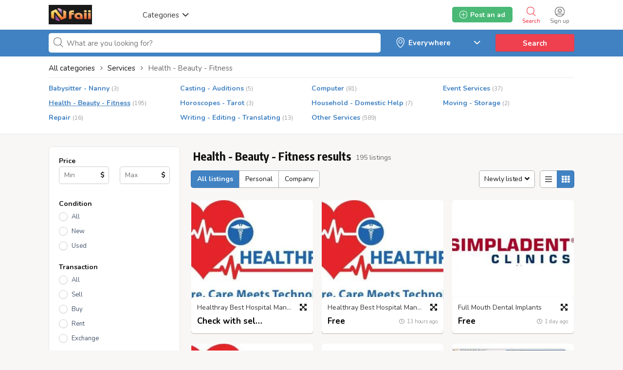

--- FILE ---
content_type: text/html; charset=UTF-8
request_url: https://nfaii.org/search/id,565/category,56
body_size: 26066
content:
<!DOCTYPE html PUBLIC "-//W3C//DTD XHTML 1.0 Transitional//EN" "http://www.w3.org/TR/xhtml1/DTD/xhtml1-transitional.dtd">
<html xmlns="http://www.w3.org/1999/xhtml" dir="ltr" lang="en-US">
<head>
  <meta http-equiv="Content-type" content="text/html; charset=utf-8" />
<title>Health - Beauty - Fitness  - Nfaii</title>
<meta name="title" content="Health - Beauty - Fitness  - Nfaii" />
<meta name="description" content="Health - Beauty - Fitness Surat, Hеalthray, a pionееr in hеalthcarе tеchnology, dеlivеrs a tailorеd suitе of softwarе solutions for doctors. From Elеctro..." /><meta http-equiv="Pragma" content="no-cache">
<meta http-equiv="Cache-Control" content="no-cache" />
<meta http-equiv="Expires" content="Mon, 01 Jul 1970 00:00:00 GMT" />
<meta name="viewport" content="width=device-width, initial-scale=1.0, maximum-scale=1.0" />

<link rel="shortcut icon" type="image/x-icon" href="https://nfaii.org/oc-content/themes/gamma/images/favicons/favicon.ico" />
<link rel="icon" href="https://nfaii.org/oc-content/themes/gamma/images/favicons/favicon-16x16.png" sizes="16x16" type="image/png" />
<link rel="icon" href="https://nfaii.org/oc-content/themes/gamma/images/favicons/favicon-32x32.png" sizes="32x32" type="image/png" />
<link rel="apple-touch-icon" sizes="180x180" href="https://nfaii.org/oc-content/themes/gamma/images/favicons/apple-touch-icon.png">
<!--<link rel="mask-icon" href="https://nfaii.org/oc-content/themes/gamma/images/favicons/safari-pinned-tab.svg" color="#8bc72a">-->
<!--<meta name="theme-color" content="#8bc72a">-->
<style>
  .mbCl,footer .cl .lnk:hover,header .right a:hover, header .right a.publish:hover, body a, body a:hover {color:#4182c3;}
  .mbCl2 {color:#49b975;}
  .mbCl3,header .right a.actv,header .right a.actv svg {color:#ef404f;}
  .mbBg,.pace .pace-progress,body #show-loan i, .im-body #uniform-undefined.frm-category,.frm-answer .frm-area .frm-buttons button,#search-sort .user-type a.active,#search-sort .list-grid a.active,.paginate ul li span,#listing .data .connect-after a:hover,.paginate ul li a:hover,.blg-btn.blg-btn-primary,.bpr-prof .bpr-btn, .post-edit .price-wrap .selection a.active {background:#4182c3!important;color:#fff!important;}
  .mbBg2, .im-button-green {background:#49b975!important;color:#fff!important;}
  .mbBg3,.mobile-box a i,#photos .qq-upload-button, .tabbernav li.tabberactive a,.frm-title-right a.frm-new-topic,.im-user-account-count {background:#ef404f!important;color:#fff!important;}
  .mbBgAf:after {background:#4182c3!important;}
  .mbBgActive.active {background:#4182c3!important;}
  .mbBg2Active.active {background:#49b975!important;}
  .mbBg3Active.active {background:#ef404f!important;}
   {background-color:#4182c3!important;}
  .mbBr,header .right a.publish:hover {border-color:#4182c3!important;}
  .mbBr2 {border-color:#49b975!important;}
  .mbBr3,.user-top-menu > .umenu li.active a {border-color:#ef404f!important;}
  #atr-search .atr-input-box input[type="checkbox"]:checked + label:before, #atr-search .atr-input-box input[type="radio"]:checked + label:before,#atr-form .atr-input-box input[type="checkbox"]:checked + label:before, #atr-form .atr-input-box input[type="radio"]:checked + label:before,.bpr-box-check input[type="checkbox"]:checked + label:before, #gdpr-check.styled .input-box-check input[type="checkbox"]:checked + label:before, .pol-input-box input[type="checkbox"]:checked + label:before, .pol-values:not(.pol-nm-star) .pol-input-box input[type="radio"]:checked + label:before {border-color:#4182c3!important;background-color:#4182c3!important;}
   {border-bottom-color:#4182c3!important;}
  .mbBr2Top {border-top-color:#49b975!important;}
  .mbBr3Top, body #fi_user_new_list {border-top-color:#ef404f!important;}
</style>

<script>
  var mbCl = '.mbCl,footer .cl .lnk:hover,header .right a:hover, header .right a.publish:hover, body a, body a:hover';
  var mbCl2 = '.mbCl2';
  var mbCl3 = '.mbCl3,header .right a.actv,header .right a.actv svg';
  var mbBg = '.mbBg,.pace .pace-progress,body #show-loan i, .im-body #uniform-undefined.frm-category,.frm-answer .frm-area .frm-buttons button,#search-sort .user-type a.active,#search-sort .list-grid a.active,.paginate ul li span,#listing .data .connect-after a:hover,.paginate ul li a:hover,.blg-btn.blg-btn-primary,.bpr-prof .bpr-btn, .post-edit .price-wrap .selection a.active';
  var mbBg2 = '.mbBg2, .im-button-green';
  var mbBg3 = '.mbBg3,.mobile-box a i,#photos .qq-upload-button, .tabbernav li.tabberactive a,.frm-title-right a.frm-new-topic,.im-user-account-count';
  var mbBgAf= '.mbBgAf:after';
  var mbBgAc= '.mbBgActive.active';
  var mbBg2Ac= '.mbBg2Active.active';
  var mbBg3Ac= '.mbBg3Active.active';
  var mbBr= '.mbBr,header .right a.publish:hover';
  var mbBr2= '';
  var mbBr3= '';
  var mbBrBg= '#atr-search .atr-input-box input[type="checkbox"]:checked + label:before, #atr-search .atr-input-box input[type="radio"]:checked + label:before,#atr-form .atr-input-box input[type="checkbox"]:checked + label:before, #atr-form .atr-input-box input[type="radio"]:checked + label:before,.bpr-box-check input[type="checkbox"]:checked + label:before, #gdpr-check.styled .input-box-check input[type="checkbox"]:checked + label:before, .pol-input-box input[type="checkbox"]:checked + label:before, .pol-values:not(.pol-nm-star) .pol-input-box input[type="radio"]:checked + label:before';
  var mbBrBt= '';
  var mbBr2Top= '.mbBr2Top';
  var mbBr3Top= '.mbBr3Top, body #fi_user_new_list';
</script>

<script type="text/javascript">
  var gamCurrentLocale = 'English (US)';
  var fileDefaultText = 'No file selected';
  var fileBtnText     = 'Choose File';
  var baseDir = "https://nfaii.org/";
  var baseSearchUrl = 'https://nfaii.org/search';
  var baseAjaxUrl = 'https://nfaii.org/?ajaxRequest=1';
  var baseAdminDir = 'https://nfaii.org/oc-admin/index.php';
  var currentLocation = 'search';
  var currentSection = '';
  var adminLogged = '0';
  var gamLazy = '0';
  var gamMasonry = '0';
  var imgPreviewRatio = 1.333;
  var searchRewrite = '/search';
  var ajaxSearch = '1';
  var ajaxForms = '1';
  var locationPick = '0';
  var gamTitleNc = 'Parent category cannot be selected';
  var jqueryVersion = '1';
</script>




<meta name="generator" content="Osclass 8.0.2" />
<link href="https://nfaii.org/oc-content/plugins/jobs_attributes/css/styles.css" rel="stylesheet" type="text/css">
<link href="https://nfaii.org/oc-content/plugins/realestate_attributes/css/style.css" rel="stylesheet" type="text/css" /><link href="https://nfaii.org/oc-content/themes/gamma/css/style.css?v=20260131060024" rel="stylesheet" type="text/css" />
<link href="https://nfaii.org/oc-content/themes/gamma/css/responsive.css?v=20260131060024" rel="stylesheet" type="text/css" />
<link href="https://fonts.googleapis.com/css?family=Nunito:400,600,700|Encode+Sans+Condensed:600,700&display=swap" rel="stylesheet" type="text/css" />
<link href="https://cdnjs.cloudflare.com/ajax/libs/font-awesome/5.12.1/css/all.min.css" rel="stylesheet" type="text/css" />
<link href="https://nfaii.org/oc-content/themes/gamma/css/jquery-ui.min.css" rel="stylesheet" type="text/css" />
<script type="text/javascript" src="https://nfaii.org/oc-includes/osclass/assets/js/jquery.min.js"></script>
<script type="text/javascript" src="https://nfaii.org/oc-includes/osclass/assets/js/date.js"></script>
<script type="text/javascript" src="https://nfaii.org/oc-includes/osclass/assets/js/jquery-ui.min.js"></script>
<script type="text/javascript" src="https://nfaii.org/oc-content/themes/gamma/js/global.js?v=20260131060024"></script>
      <meta name="robots" content="noindex, nofollow" />
    <meta name="googlebot" content="noindex, nofollow" />
  </head>

<body id="body-search" class="">

<header>
  <div class="inside">
    <div class="relative2">
      <div class="left">
        <div class="logo">
          <a href="https://nfaii.org/"><img src="https://nfaii.org/oc-content/themes/gamma/images/logo.jpg" alt="Nfaii"/></a>
        </div>

        <a href="#" class="categories isDesktop isTablet">
          <span>Categories</span>
          <span class="svg"><svg viewBox="0 0 32 32" color="#363433" width="16" height="16"><defs><path id="mbIconAngle" d="M12.147 25.2c-.462 0-.926-.185-1.285-.556L.57 14.024A2.05 2.05 0 010 12.586c0-.543.206-1.061.571-1.436L10.864.553a1.765 1.765 0 012.62.06c.71.795.683 2.057-.055 2.817l-8.9 9.16 8.902 9.183c.738.76.761 2.024.052 2.815a1.78 1.78 0 01-1.336.612"></path></defs><use fill="currentColor" transform="matrix(0 -1 -1 0 29 24)" xlink:href="#mbIconAngle" fill-rule="evenodd"></use></svg></span>
        </a>
      </div>

      
      <div class="right isDesktop isTablet">
         
                  <a class="login" href="https://nfaii.org/user/login">
            <span class="svg"><svg viewBox="0 0 32 32" color="#696766" width="20" height="20"><defs><path id="mbIconSignin" d="M16 30c-4.992 0-8.737-1.527-11.094-4.413 2.362-.829 6.498-1.35 10.946-1.35 5.194 0 9.137.674 11.169 1.433C24.66 28.5 20.942 30 16 30m0-28c9.028 0 14 4.972 14 14 0 3.181-.63 5.847-1.824 7.98-2.5-1.082-7.106-1.743-12.324-1.743-5.007 0-9.531.631-12.077 1.653C2.613 21.771 2 19.136 2 16 2 6.972 6.972 2 16 2m0-2C5.832 0 0 5.832 0 16s5.832 16 16 16 16-5.832 16-16S26.168 0 16 0m0 8.37a4.568 4.568 0 014.563 4.562A4.568 4.568 0 0116 17.495a4.568 4.568 0 01-4.563-4.563A4.568 4.568 0 0116 8.37m0 11.126a6.57 6.57 0 01-6.563-6.563A6.57 6.57 0 0116 6.37a6.57 6.57 0 016.563 6.563A6.57 6.57 0 0116 19.495zm-.027-4.008a3.17 3.17 0 003.057-2.343h-6.115a3.17 3.17 0 003.058 2.343z"></path></defs><use fill="currentColor" xlink:href="#mbIconSignin" fill-rule="evenodd"></use></svg></span>
            <span class="txt">Sign up</span>
          </a>
        
        <a class="search actv" href="https://nfaii.org/search">
          <span class="svg"><svg viewBox="0 0 32 32" color="#696766" width="20" height="20"><defs><path id="mbIconSearch" d="M12.618 23.318c-6.9 0-10.7-3.8-10.7-10.7 0-6.9 3.8-10.7 10.7-10.7 6.9 0 10.7 3.8 10.7 10.7 0 3.458-.923 6.134-2.745 7.955-1.821 1.822-4.497 2.745-7.955 2.745zm17.491 5.726l-7.677-7.678c1.854-2.155 2.804-5.087 2.804-8.748C25.236 4.6 20.636 0 12.618 0S0 4.6 0 12.618c0 8.019 4.6 12.618 12.618 12.618 3.485 0 6.317-.85 8.44-2.531l7.696 7.695 1.355-1.356z"></path></defs><use fill="currentColor" xlink:href="#mbIconSearch" fill-rule="evenodd"></use></svg></span>
          <span class="txt">Search</span>
        </a>

        <a class="publish2 isMobile " href="https://nfaii.org/item/new">
          <span class="svg"><svg viewBox="0 0 32 32" color="#696766" width="20" height="20"><defs><path id="mbIconAdd" d="M17.125 14.875h6.749c.622 0 1.126.5 1.126 1.125 0 .621-.5 1.125-1.126 1.125h-6.749v6.749c0 .622-.5 1.126-1.125 1.126-.621 0-1.125-.5-1.125-1.126v-6.749H8.126C7.504 17.125 7 16.625 7 16c0-.621.5-1.125 1.126-1.125h6.749V8.126c0-.622.5-1.126 1.125-1.126.621 0 1.125.5 1.125 1.126v6.749zM29.779 25.28l-.125.185c-.079.13-.169.249-.252.375l-.061.09-.025.032c-.316.467-.662.907-1.032 1.322l-.073.082c-1.171 1.29-2.598 2.327-4.274 3.087l-.009.005a15.64 15.64 0 01-1.622.618c-.113.037-.228.069-.341.103-.463.138-.94.259-1.432.362-.162.035-.324.069-.49.1a20.74 20.74 0 01-1.462.207c-.175.019-.343.045-.52.06-.667.057-1.351.092-2.061.092-.715 0-1.403-.036-2.074-.093-.186-.016-.364-.043-.545-.063a20.722 20.722 0 01-1.447-.208c-.178-.032-.352-.07-.527-.107a17.577 17.577 0 01-1.409-.361c-.126-.038-.253-.073-.376-.114-1.789-.585-3.347-1.44-4.657-2.549-.04-.033-.077-.069-.117-.104a12.57 12.57 0 01-1.116-1.098l-.144-.162a12.867 12.867 0 01-1.004-1.322c-.008-.011-.018-.021-.025-.033l-.027-.04c-.067-.104-.138-.205-.204-.312l-.263-.402.031-.024C.729 22.575 0 19.561 0 16 0 5.832 5.832 0 16 0s16 5.832 16 16c0 3.684-.775 6.79-2.235 9.264l.014.016zm-1.722-1.16l-.013-.014C29.322 21.941 30 19.223 30 16c0-8.897-5.103-14-14-14S2 7.103 2 16c0 3.116.638 5.753 1.834 7.882l-.027.021.23.352c.058.093.12.182.178.273l.024.035c.006.01.015.019.022.029.27.408.564.792.878 1.156l.127.142c.306.34.63.662.976.96.035.031.067.063.102.092 1.147.97 2.51 1.718 4.075 2.23.108.036.219.067.33.1.397.12.809.226 1.232.316.153.032.306.066.461.093.41.076.834.134 1.266.182.159.018.315.042.477.056.587.05 1.19.081 1.815.081.621 0 1.22-.03 1.803-.08.155-.014.302-.036.455-.053a18.17 18.17 0 001.28-.181c.145-.027.287-.057.428-.088.43-.09.848-.196 1.253-.316.1-.03.2-.058.299-.09a13.84 13.84 0 001.419-.541l.008-.005a11.294 11.294 0 003.74-2.7l.064-.073c.323-.363.626-.748.902-1.156l.022-.028.054-.079c.072-.11.151-.214.22-.328l.11-.162z"></path></defs><use fill="currentColor" xlink:href="#mbIconAdd" fill-rule="evenodd"></use></svg></span>
          <span class="txt">Post an ad</span>
        </a>


        
        
        

        

        

        <a class="publish btn mbBg2 isDesktop isTablet" href="https://nfaii.org/item/new">
          <svg viewBox="0 0 32 32" color="#ffffff" width="16" height="16"><defs><path id="mbIconAdd" d="M17.125 14.875h6.749c.622 0 1.126.5 1.126 1.125 0 .621-.5 1.125-1.126 1.125h-6.749v6.749c0 .622-.5 1.126-1.125 1.126-.621 0-1.125-.5-1.125-1.126v-6.749H8.126C7.504 17.125 7 16.625 7 16c0-.621.5-1.125 1.126-1.125h6.749V8.126c0-.622.5-1.126 1.125-1.126.621 0 1.125.5 1.125 1.126v6.749zM29.779 25.28l-.125.185c-.079.13-.169.249-.252.375l-.061.09-.025.032c-.316.467-.662.907-1.032 1.322l-.073.082c-1.171 1.29-2.598 2.327-4.274 3.087l-.009.005a15.64 15.64 0 01-1.622.618c-.113.037-.228.069-.341.103-.463.138-.94.259-1.432.362-.162.035-.324.069-.49.1a20.74 20.74 0 01-1.462.207c-.175.019-.343.045-.52.06-.667.057-1.351.092-2.061.092-.715 0-1.403-.036-2.074-.093-.186-.016-.364-.043-.545-.063a20.722 20.722 0 01-1.447-.208c-.178-.032-.352-.07-.527-.107a17.577 17.577 0 01-1.409-.361c-.126-.038-.253-.073-.376-.114-1.789-.585-3.347-1.44-4.657-2.549-.04-.033-.077-.069-.117-.104a12.57 12.57 0 01-1.116-1.098l-.144-.162a12.867 12.867 0 01-1.004-1.322c-.008-.011-.018-.021-.025-.033l-.027-.04c-.067-.104-.138-.205-.204-.312l-.263-.402.031-.024C.729 22.575 0 19.561 0 16 0 5.832 5.832 0 16 0s16 5.832 16 16c0 3.684-.775 6.79-2.235 9.264l.014.016zm-1.722-1.16l-.013-.014C29.322 21.941 30 19.223 30 16c0-8.897-5.103-14-14-14S2 7.103 2 16c0 3.116.638 5.753 1.834 7.882l-.027.021.23.352c.058.093.12.182.178.273l.024.035c.006.01.015.019.022.029.27.408.564.792.878 1.156l.127.142c.306.34.63.662.976.96.035.031.067.063.102.092 1.147.97 2.51 1.718 4.075 2.23.108.036.219.067.33.1.397.12.809.226 1.232.316.153.032.306.066.461.093.41.076.834.134 1.266.182.159.018.315.042.477.056.587.05 1.19.081 1.815.081.621 0 1.22-.03 1.803-.08.155-.014.302-.036.455-.053a18.17 18.17 0 001.28-.181c.145-.027.287-.057.428-.088.43-.09.848-.196 1.253-.316.1-.03.2-.058.299-.09a13.84 13.84 0 001.419-.541l.008-.005a11.294 11.294 0 003.74-2.7l.064-.073c.323-.363.626-.748.902-1.156l.022-.028.054-.079c.072-.11.151-.214.22-.328l.11-.162z"></path></defs><use fill="currentColor" xlink:href="#mbIconAdd" fill-rule="evenodd"></use></svg>
          <span>Post an ad</span>
        </a>
      </div>   

      <div class="mobile-block isMobile">
        <a href="#" id="m-options" class="mobile-menu" data-menu-id="#menu-options">
          <div class="inr">
            <span class="ln ln1"></span>
            <span class="ln ln2"></span>
            <span class="ln ln3"></span>
          </div>
        </a>

        <a href="#" id="m-search" class="mobile-menu" data-menu-id="#menu-search">
          <div class="inr">
            <span class="ln ln1"></span>
            <span class="ln ln3"></span>
            <span class="rd"></span>
            <span class="cd"></span>
          </div>
        </a>
      </div>
    </div>
  </div>


  <!-- CATEGORIES BOX -->
  
  <div id="cat-box">
    <div class="inside">

      <div class="box">
                             
          <a href="https://nfaii.org/search/id,565/category,7" class="cat1">
            <div>
                              <img src="https://nfaii.org/oc-content/themes/gamma/images/small_cat/7.png" />
                          </div>

            <h3>Antiques</h3>
          </a>
          
          <div class="sub-box">
                                        <div class="link"><a href="https://nfaii.org/search/id,565/category,69" class="cat2">Jewellery</a></div>
                                        <div class="link"><a href="https://nfaii.org/search/id,565/category,70" class="cat2">Art</a></div>
                                        <div class="link"><a href="https://nfaii.org/search/id,565/category,71" class="cat2">Notes</a></div>
                                        <div class="link"><a href="https://nfaii.org/search/id,565/category,72" class="cat2">Coins</a></div>
                                        <div class="link"><a href="https://nfaii.org/search/id,565/category,73" class="cat2">Mirrors</a></div>
                                        <div class="link"><a href="https://nfaii.org/search/id,565/category,74" class="cat2">Chairs</a></div>
                                        <div class="link"><a href="https://nfaii.org/search/id,565/category,68" class="cat2">Glassware</a></div>
                                        <div class="link"><a href="https://nfaii.org/search/id,565/category,67" class="cat2">Origins</a></div>
                                        <div class="link"><a href="https://nfaii.org/search/id,565/category,63" class="cat2">Furniture</a></div>
                                        <div class="link"><a href="https://nfaii.org/search/id,565/category,66" class="cat2">Silver</a></div>
                                        <div class="link"><a href="https://nfaii.org/search/id,565/category,64" class="cat2">Materials</a></div>
                                        <div class="link"><a href="https://nfaii.org/search/id,565/category,65" class="cat2">Clocks</a></div>
                                        <div class="link"><a href="https://nfaii.org/search/id,565/category,6" class="cat2">Salvage</a></div>
                      </div>
                     
          <a href="https://nfaii.org/search/id,565/category,3" class="cat1">
            <div>
                              <img src="https://nfaii.org/oc-content/themes/gamma/images/small_cat/3.png" />
                          </div>

            <h3>Finance</h3>
          </a>
          
          <div class="sub-box">
                                        <div class="link"><a href="https://nfaii.org/search/id,565/category,38" class="cat2">Personal Loan</a></div>
                                        <div class="link"><a href="https://nfaii.org/search/id,565/category,39" class="cat2">Business Loan</a></div>
                                        <div class="link"><a href="https://nfaii.org/search/id,565/category,40" class="cat2">Rental Deposit Loan</a></div>
                                        <div class="link"><a href="https://nfaii.org/search/id,565/category,41" class="cat2">Loan Against Property</a></div>
                                        <div class="link"><a href="https://nfaii.org/search/id,565/category,42" class="cat2">Home Loan</a></div>
                                        <div class="link"><a href="https://nfaii.org/search/id,565/category,29" class="cat2">Two & Three Wheeler Loan</a></div>
                                        <div class="link"><a href="https://nfaii.org/search/id,565/category,28" class="cat2">Gold Loan</a></div>
                      </div>
                     
          <a href="https://nfaii.org/search/id,565/category,2" class="cat1">
            <div>
                              <img src="https://nfaii.org/oc-content/themes/gamma/images/small_cat/2.png" />
                          </div>

            <h3>Vehicles</h3>
          </a>
          
          <div class="sub-box">
                                        <div class="link"><a href="https://nfaii.org/search/id,565/category,31" class="cat2">Cars</a></div>
                                        <div class="link"><a href="https://nfaii.org/search/id,565/category,32" class="cat2">Car Parts</a></div>
                                        <div class="link"><a href="https://nfaii.org/search/id,565/category,33" class="cat2">Motorcycles</a></div>
                                        <div class="link"><a href="https://nfaii.org/search/id,565/category,34" class="cat2">Boats - Ships</a></div>
                                        <div class="link"><a href="https://nfaii.org/search/id,565/category,35" class="cat2">RVs - Campers - Caravans</a></div>
                                        <div class="link"><a href="https://nfaii.org/search/id,565/category,36" class="cat2">Trucks - Commercial Vehicles</a></div>
                                        <div class="link"><a href="https://nfaii.org/search/id,565/category,37" class="cat2">Other Vehicles</a></div>
                      </div>
                     
          <a href="https://nfaii.org/search/id,565/category,4" class="cat1">
            <div>
                              <img src="https://nfaii.org/oc-content/themes/gamma/images/small_cat/4.png" />
                          </div>

            <h3>Real estate</h3>
          </a>
          
          <div class="sub-box">
                                        <div class="link"><a href="https://nfaii.org/search/id,565/category,43" class="cat2">Houses - Apartments for Sale</a></div>
                                        <div class="link"><a href="https://nfaii.org/search/id,565/category,44" class="cat2">Houses - Apartments for Rent</a></div>
                                        <div class="link"><a href="https://nfaii.org/search/id,565/category,45" class="cat2">Rooms for Rent - Shared</a></div>
                                        <div class="link"><a href="https://nfaii.org/search/id,565/category,46" class="cat2">Housing Swap</a></div>
                                        <div class="link"><a href="https://nfaii.org/search/id,565/category,47" class="cat2">Vacation Rentals</a></div>
                                        <div class="link"><a href="https://nfaii.org/search/id,565/category,48" class="cat2">Parking Spots</a></div>
                                        <div class="link"><a href="https://nfaii.org/search/id,565/category,49" class="cat2">Land</a></div>
                                        <div class="link"><a href="https://nfaii.org/search/id,565/category,50" class="cat2">Office - Commercial Space</a></div>
                                        <div class="link"><a href="https://nfaii.org/search/id,565/category,51" class="cat2">Shops for Rent - Sale</a></div>
                      </div>
                     
          <a href="https://nfaii.org/search/id,565/category,1" class="cat1">
            <div>
                              <img src="https://nfaii.org/oc-content/themes/gamma/images/small_cat/1.png" />
                          </div>

            <h3>For sale</h3>
          </a>
          
          <div class="sub-box">
                                        <div class="link"><a href="https://nfaii.org/search/id,565/category,9" class="cat2">Animals</a></div>
                                        <div class="link"><a href="https://nfaii.org/search/id,565/category,10" class="cat2">Art - Collectibles</a></div>
                                        <div class="link"><a href="https://nfaii.org/search/id,565/category,11" class="cat2">Barter</a></div>
                                        <div class="link"><a href="https://nfaii.org/search/id,565/category,12" class="cat2">Books - Magazines</a></div>
                                        <div class="link"><a href="https://nfaii.org/search/id,565/category,13" class="cat2">Cameras - Camera Accessories</a></div>
                                        <div class="link"><a href="https://nfaii.org/search/id,565/category,14" class="cat2">CDs - Records</a></div>
                                        <div class="link"><a href="https://nfaii.org/search/id,565/category,15" class="cat2">Cell Phones - Accessories</a></div>
                                        <div class="link"><a href="https://nfaii.org/search/id,565/category,16" class="cat2">Clothing</a></div>
                                        <div class="link"><a href="https://nfaii.org/search/id,565/category,17" class="cat2">Computers - Hardware</a></div>
                                        <div class="link"><a href="https://nfaii.org/search/id,565/category,18" class="cat2">DVD</a></div>
                                        <div class="link"><a href="https://nfaii.org/search/id,565/category,19" class="cat2">Electronics</a></div>
                                        <div class="link"><a href="https://nfaii.org/search/id,565/category,20" class="cat2">For Babies - Infants</a></div>
                                        <div class="link"><a href="https://nfaii.org/search/id,565/category,21" class="cat2">Garage Sale</a></div>
                                        <div class="link"><a href="https://nfaii.org/search/id,565/category,22" class="cat2">Health - Beauty</a></div>
                                        <div class="link"><a href="https://nfaii.org/search/id,565/category,23" class="cat2">Home - Furniture - Garden Supplies</a></div>
                                        <div class="link"><a href="https://nfaii.org/search/id,565/category,24" class="cat2">Jewelry - Watches</a></div>
                                        <div class="link"><a href="https://nfaii.org/search/id,565/category,25" class="cat2">Musical Instruments</a></div>
                                        <div class="link"><a href="https://nfaii.org/search/id,565/category,26" class="cat2">Sporting Goods - Bicycles</a></div>
                                        <div class="link"><a href="https://nfaii.org/search/id,565/category,27" class="cat2">Tickets</a></div>
                                        <div class="link"><a href="https://nfaii.org/search/id,565/category,30" class="cat2">Everything Else</a></div>
                      </div>
                     
          <a href="https://nfaii.org/search/id,565/category,5" class="cat1">
            <div>
                              <img src="https://nfaii.org/oc-content/themes/gamma/images/small_cat/5.png" />
                          </div>

            <h3>Services</h3>
          </a>
          
          <div class="sub-box">
                                        <div class="link"><a href="https://nfaii.org/search/id,565/category,52" class="cat2">Babysitter - Nanny</a></div>
                                        <div class="link"><a href="https://nfaii.org/search/id,565/category,53" class="cat2">Casting - Auditions</a></div>
                                        <div class="link"><a href="https://nfaii.org/search/id,565/category,54" class="cat2">Computer</a></div>
                                        <div class="link"><a href="https://nfaii.org/search/id,565/category,55" class="cat2">Event Services</a></div>
                                        <div class="link"><a href="https://nfaii.org/search/id,565/category,56" class="cat2">Health - Beauty - Fitness</a></div>
                                        <div class="link"><a href="https://nfaii.org/search/id,565/category,57" class="cat2">Horoscopes - Tarot</a></div>
                                        <div class="link"><a href="https://nfaii.org/search/id,565/category,58" class="cat2">Household - Domestic Help</a></div>
                                        <div class="link"><a href="https://nfaii.org/search/id,565/category,59" class="cat2">Moving - Storage</a></div>
                                        <div class="link"><a href="https://nfaii.org/search/id,565/category,60" class="cat2">Repair</a></div>
                                        <div class="link"><a href="https://nfaii.org/search/id,565/category,61" class="cat2">Writing - Editing - Translating</a></div>
                                        <div class="link"><a href="https://nfaii.org/search/id,565/category,62" class="cat2">Other Services</a></div>
                      </div>
                     
          <a href="https://nfaii.org/search/id,565/category,8" class="cat1">
            <div>
                              <img src="https://nfaii.org/oc-content/themes/gamma/images/small_cat/8.png" />
                          </div>

            <h3>Jobs</h3>
          </a>
          
          <div class="sub-box">
                                        <div class="link"><a href="https://nfaii.org/search/id,565/category,75" class="cat2">Accounting - Finance</a></div>
                                        <div class="link"><a href="https://nfaii.org/search/id,565/category,76" class="cat2">Advertising - Public Relations</a></div>
                                        <div class="link"><a href="https://nfaii.org/search/id,565/category,77" class="cat2">Arts - Entertainment - Publishing</a></div>
                                        <div class="link"><a href="https://nfaii.org/search/id,565/category,78" class="cat2">Clerical - Administrative</a></div>
                                        <div class="link"><a href="https://nfaii.org/search/id,565/category,79" class="cat2">Customer Service</a></div>
                                        <div class="link"><a href="https://nfaii.org/search/id,565/category,80" class="cat2">Education - Training</a></div>
                                        <div class="link"><a href="https://nfaii.org/search/id,565/category,81" class="cat2">Engineering - Architecture</a></div>
                                        <div class="link"><a href="https://nfaii.org/search/id,565/category,82" class="cat2">Healthcare</a></div>
                                        <div class="link"><a href="https://nfaii.org/search/id,565/category,83" class="cat2">Human Resource</a></div>
                                        <div class="link"><a href="https://nfaii.org/search/id,565/category,84" class="cat2">Internet</a></div>
                                        <div class="link"><a href="https://nfaii.org/search/id,565/category,85" class="cat2">Legal</a></div>
                                        <div class="link"><a href="https://nfaii.org/search/id,565/category,86" class="cat2">Manual Labor</a></div>
                                        <div class="link"><a href="https://nfaii.org/search/id,565/category,87" class="cat2">Manufacturing - Operations</a></div>
                                        <div class="link"><a href="https://nfaii.org/search/id,565/category,88" class="cat2">Marketing</a></div>
                                        <div class="link"><a href="https://nfaii.org/search/id,565/category,89" class="cat2">Non-profit - Volunteer</a></div>
                                        <div class="link"><a href="https://nfaii.org/search/id,565/category,90" class="cat2">Real Estate</a></div>
                                        <div class="link"><a href="https://nfaii.org/search/id,565/category,91" class="cat2">Restaurant - Food Service</a></div>
                                        <div class="link"><a href="https://nfaii.org/search/id,565/category,92" class="cat2">Retail</a></div>
                                        <div class="link"><a href="https://nfaii.org/search/id,565/category,93" class="cat2">Sales</a></div>
                                        <div class="link"><a href="https://nfaii.org/search/id,565/category,94" class="cat2">Technology</a></div>
                                        <div class="link"><a href="https://nfaii.org/search/id,565/category,95" class="cat2">Other Jobs</a></div>
                      </div>
              </div>
    </div>
  </div>

</header>

<div class="header-search-mobile" id="menu-search" style="display:none;">
  <form action="https://nfaii.org/index.php" method="get" class="nocsrf" >
    <input type="hidden" name="page" value="search" />

    <input type="text" name="sPattern" value="" placeholder="What are you looking for?" autocomplete="off" />
    <button type="submit" class="mbBg">Search</button>
  </form>
</div>


<section class="content loc-search sec-default">




<div class="flash-box">
  <div class="flash-wrap">
      </div>
</div>



  <div id="bread">
    <ul class="breadcrumb" itemscope itemtype="http://schema.org/BreadcrumbList"><meta itemprop="name" content="Breadcrumb"/>
<li itemscope itemprop="itemListElement" itemtype="http://schema.org/ListItem" class="first-child" ><a href="https://nfaii.org/" itemprop="item"><span itemprop="name">Nfaii</span></a><meta itemprop="position" content="1" /></li>

<li itemscope itemprop="itemListElement" itemtype="http://schema.org/ListItem" > > <a href="https://nfaii.org/services" itemprop="item"><span itemprop="name">Services</span></a><meta itemprop="position" content="2" /></li>

<li itemscope itemprop="itemListElement" itemtype="http://schema.org/ListItem" class="last-child" > > <span itemprop="name">Health - Beauty - Fitness</span><meta itemprop="position" content="3" /></li>
</ul>
  </div>
  <div id="search-bar" class="mbBg">
    <div class="inside">

      <form action="https://nfaii.org/index.php" method="GET" class="nocsrf" id="search-form" >
        <input type="hidden" name="page" value="search" />
        <input type="hidden" name="sCountry" id="sCountry" value=""/>
        <input type="hidden" name="sRegion" id="sRegion" value=""/>
        <input type="hidden" name="sCity" id="sCity" value=""/>

        <input type="hidden" name="sOrder" value="dt_pub_date" />
        <input type="hidden" name="iOrderType" value="desc" />
        <input type="hidden" name="sCompany" class="sCompany" id="sCompany" value="" />
        <input type="hidden" name="sShowAs" id="sShowAs" value=""/>
        <input type="hidden" name="showMore" id="showMore" value=""/>
        <input type="hidden" name="sCategory" value="56"/>
        <input type="hidden" name="userId" value=""/>


        <div class="w1">
          <div id="query-picker" class="query-picker">
            <svg viewBox="0 0 32 32" color="#696766" height="16" width="16"><defs><path id="mbIconSearch" d="M12.618 23.318c-6.9 0-10.7-3.8-10.7-10.7 0-6.9 3.8-10.7 10.7-10.7 6.9 0 10.7 3.8 10.7 10.7 0 3.458-.923 6.134-2.745 7.955-1.821 1.822-4.497 2.745-7.955 2.745zm17.491 5.726l-7.677-7.678c1.854-2.155 2.804-5.087 2.804-8.748C25.236 4.6 20.636 0 12.618 0S0 4.6 0 12.618c0 8.019 4.6 12.618 12.618 12.618 3.485 0 6.317-.85 8.44-2.531l7.696 7.695 1.355-1.356z"></path></defs><use fill="currentColor" xlink:href="#mbIconSearch" fill-rule="evenodd"></use></svg>
            <input type="text" name="sPattern" class="pattern" placeholder="What are you looking for?" value="" autocomplete="off"/>

            <div class="shower-wrap">
              <div class="shower"></div>
            </div>

            <div class="loader"></div>
          </div>
        </div>


        <div class="w2">
          <div id="location-picker" class="loc-picker ctr-one">
            <div class="mini-box">
              <input type="text" id="term" class="term" placeholder="Everywhere" value="" autocomplete="off" />
              <svg class="svg-left" viewBox="0 0 32 32" color="#696766" width="16px" height="16px"><defs><path id="mbIconMarker" d="M13.457 0c7.918 0 12.457 4.541 12.457 12.457C25.915 19.928 17.53 32 13.457 32 9.168 32 1 20.317 1 12.457 1 4.541 5.541 0 13.457 0zm0 30c2.44 0 10.457-10.658 10.457-17.543C23.915 5.616 20.299 2 13.457 2 6.617 2 3 5.616 3 12.457 3 19.649 10.802 30 13.457 30zm0-13.309a4.38 4.38 0 01-4.375-4.375 4.38 4.38 0 014.375-4.376 4.38 4.38 0 014.375 4.376 4.38 4.38 0 01-4.375 4.375zm0-10.75a6.382 6.382 0 00-6.375 6.375 6.382 6.382 0 006.375 6.375 6.382 6.382 0 006.375-6.375 6.382 6.382 0 00-6.375-6.376"></path></defs><use fill="currentColor" xlink:href="#mbIconMarker" fill-rule="evenodd" transform="translate(3)"></use></svg>
              <svg class="svg-right" viewBox="0 0 32 32" color="#696766" width="20px" height="20px"><defs><path id="mbIconAngle" d="M12.147 25.2c-.462 0-.926-.185-1.285-.556L.57 14.024A2.05 2.05 0 010 12.586c0-.543.206-1.061.571-1.436L10.864.553a1.765 1.765 0 012.62.06c.71.795.683 2.057-.055 2.817l-8.9 9.16 8.902 9.183c.738.76.761 2.024.052 2.815a1.78 1.78 0 01-1.336.612"></path></defs><use fill="currentColor" transform="matrix(0 -1 -1 0 29 24)" xlink:href="#mbIconAngle" fill-rule="evenodd"></use></svg>              </div>

            <div class="shower-wrap">
              <div class="shower" id="shower">
                <div class="option region init" data-country="IN" data-region="3278647" data-city="" data-code="region3278647" id="3278647" title="India"><strong>Andaman and Nicobar</strong></div><div class="option region init" data-country="IN" data-region="3278629" data-city="" data-code="region3278629" id="3278629" title="India"><strong>Andhra Pradesh</strong></div><div class="option region init" data-country="IN" data-region="3278341" data-city="" data-code="region3278341" id="3278341" title="India"><strong>Arunachal Pradesh</strong></div><div class="option region init" data-country="IN" data-region="3278253" data-city="" data-code="region3278253" id="3278253" title="India"><strong>Assam</strong></div><div class="option region init" data-country="IN" data-region="3275715" data-city="" data-code="region3275715" id="3275715" title="India"><strong>Bihar</strong></div><div class="option region init" data-country="IN" data-region="3274744" data-city="" data-code="region3274744" id="3274744" title="India"><strong>Chandigarh</strong></div><div class="option region init" data-country="IN" data-region="3444364" data-city="" data-code="region3444364" id="3444364" title="India"><strong>Chhattisgarh</strong></div><div class="option region init" data-country="IN" data-region="14165662" data-city="" data-code="region14165662" id="14165662" title="India"><strong>Dadra and Nagar Haveli and Daman and Diu</strong></div><div class="option region init" data-country="IN" data-region="3273293" data-city="" data-code="region3273293" id="3273293" title="India"><strong>Delhi</strong></div><div class="option region init" data-country="IN" data-region="3271157" data-city="" data-code="region3271157" id="3271157" title="India"><strong>Goa</strong></div><div class="option region init" data-country="IN" data-region="3270770" data-city="" data-code="region3270770" id="3270770" title="India"><strong>Gujarat</strong></div><div class="option region init" data-country="IN" data-region="3270260" data-city="" data-code="region3270260" id="3270260" title="India"><strong>Haryana</strong></div><div class="option region init" data-country="IN" data-region="3270101" data-city="" data-code="region3270101" id="3270101" title="India"><strong>Himachal Pradesh</strong></div><div class="option region init" data-country="IN" data-region="3269320" data-city="" data-code="region3269320" id="3269320" title="India"><strong>Jammu and Kashmir</strong></div><div class="option region init" data-country="IN" data-region="3444365" data-city="" data-code="region3444365" id="3444365" title="India"><strong>Jharkhand</strong></div><div class="option region init" data-country="IN" data-region="3267701" data-city="" data-code="region3267701" id="3267701" title="India"><strong>Karnataka</strong></div><div class="option region init" data-country="IN" data-region="3267254" data-city="" data-code="region3267254" id="3267254" title="India"><strong>Kerala</strong></div><div class="option region init" data-country="IN" data-region="3265206" data-city="" data-code="region3265206" id="3265206" title="India"><strong>Laccadives</strong></div><div class="option region init" data-country="IN" data-region="14096464" data-city="" data-code="region14096464" id="14096464" title="India"><strong>Ladakh</strong></div><div class="option region init" data-country="IN" data-region="3264542" data-city="" data-code="region3264542" id="3264542" title="India"><strong>Madhya Pradesh</strong></div><div class="option region init" data-country="IN" data-region="3264418" data-city="" data-code="region3264418" id="3264418" title="India"><strong>Maharashtra</strong></div><div class="option region init" data-country="IN" data-region="3263706" data-city="" data-code="region3263706" id="3263706" title="India"><strong>Manipur</strong></div><div class="option region init" data-country="IN" data-region="3263207" data-city="" data-code="region3263207" id="3263207" title="India"><strong>Meghalaya</strong></div><div class="option region init" data-country="IN" data-region="3262963" data-city="" data-code="region3262963" id="3262963" title="India"><strong>Mizoram</strong></div><div class="option region init" data-country="IN" data-region="3262271" data-city="" data-code="region3262271" id="3262271" title="India"><strong>Nagaland</strong></div><div class="option region init" data-country="IN" data-region="3261029" data-city="" data-code="region3261029" id="3261029" title="India"><strong>Odisha</strong></div><div class="option region init" data-country="IN" data-region="3259424" data-city="" data-code="region3259424" id="3259424" title="India"><strong>Puducherry</strong></div><div class="option region init" data-country="IN" data-region="3259223" data-city="" data-code="region3259223" id="3259223" title="India"><strong>Punjab</strong></div><div class="option region init" data-country="IN" data-region="3258899" data-city="" data-code="region3258899" id="3258899" title="India"><strong>Rajasthan</strong></div><div class="option region init" data-country="IN" data-region="3256312" data-city="" data-code="region3256312" id="3256312" title="India"><strong>Sikkim</strong></div><div class="option region init" data-country="IN" data-region="3255053" data-city="" data-code="region3255053" id="3255053" title="India"><strong>Tamil Nadu</strong></div><div class="option region init" data-country="IN" data-region="3254788" data-city="" data-code="region3254788" id="3254788" title="India"><strong>Telangana</strong></div><div class="option region init" data-country="IN" data-region="3254169" data-city="" data-code="region3254169" id="3254169" title="India"><strong>Tripura</strong></div><div class="option region init" data-country="IN" data-region="3253626" data-city="" data-code="region3253626" id="3253626" title="India"><strong>Uttar Pradesh</strong></div><div class="option region init" data-country="IN" data-region="3444366" data-city="" data-code="region3444366" id="3444366" title="India"><strong>Uttarakhand</strong></div><div class="option region init" data-country="IN" data-region="3252881" data-city="" data-code="region3252881" id="3252881" title="India"><strong>West Bengal</strong></div>              </div>
            </div>

            <div class="loader"></div>
          </div>
        </div>

        <div class="wb"><button type="submit" class="btn mbBg3">Search</button></div>
      </form>
    </div>
  </div>


	






  <!-- SUBCATEGORIES -->
      <div class="search-top-cat">
    <div id="sub-cat">
      <div class="inside">
        <div class="navi">
                    <a href="https://nfaii.org/search/id,565">All categories</a>
          <svg style="transform:rotate(-90deg);" viewBox="0 0 32 32" width="20px" height="20px"><defs><path id="mbIconAngle" d="M12.147 25.2c-.462 0-.926-.185-1.285-.556L.57 14.024A2.05 2.05 0 010 12.586c0-.543.206-1.061.571-1.436L10.864.553a1.765 1.765 0 012.62.06c.71.795.683 2.057-.055 2.817l-8.9 9.16 8.902 9.183c.738.76.761 2.024.052 2.815a1.78 1.78 0 01-1.336.612"></path></defs><use fill="currentColor" transform="matrix(0 -1 -1 0 29 24)" xlink:href="#mbIconAngle" fill-rule="evenodd"></use></svg>

                      
                          <a href="https://nfaii.org/search/id,565/category,5"">
                <span class="name">Services</span>
              </a>

              <svg style="transform:rotate(-90deg);" viewBox="0 0 32 32" width="20px" height="20px"><defs><path id="mbIconAngle" d="M12.147 25.2c-.462 0-.926-.185-1.285-.556L.57 14.024A2.05 2.05 0 010 12.586c0-.543.206-1.061.571-1.436L10.864.553a1.765 1.765 0 012.62.06c.71.795.683 2.057-.055 2.817l-8.9 9.16 8.902 9.183c.738.76.761 2.024.052 2.815a1.78 1.78 0 01-1.336.612"></path></defs><use fill="currentColor" transform="matrix(0 -1 -1 0 29 24)" xlink:href="#mbIconAngle" fill-rule="evenodd"></use></svg>

                                  
                          <span>Health - Beauty - Fitness</span>

                              </div>


        <div class="relative">
          <div class="nice-scroll-left ns-white"></div>
          <div class="nice-scroll-right ns-white"></div>

          <div class="list nice-scroll">
                                      
              <div class="link">
                <a href="https://nfaii.org/search/id,565/category,52" class="">
                  <span class="name">Babysitter - Nanny</span>

                                      <em>(3)</em>
                                  </a>
              </div>


                                        
              <div class="link">
                <a href="https://nfaii.org/search/id,565/category,53" class="">
                  <span class="name">Casting - Auditions</span>

                                      <em>(5)</em>
                                  </a>
              </div>


                                        
              <div class="link">
                <a href="https://nfaii.org/search/id,565/category,54" class="">
                  <span class="name">Computer</span>

                                      <em>(81)</em>
                                  </a>
              </div>


                                        
              <div class="link">
                <a href="https://nfaii.org/search/id,565/category,55" class="">
                  <span class="name">Event Services</span>

                                      <em>(37)</em>
                                  </a>
              </div>


                                        
              <div class="link">
                <a href="https://nfaii.org/search/id,565/category,56" class=" active">
                  <span class="name">Health - Beauty - Fitness</span>

                                      <em>(195)</em>
                                  </a>
              </div>


                                        
              <div class="link">
                <a href="https://nfaii.org/search/id,565/category,57" class="">
                  <span class="name">Horoscopes - Tarot</span>

                                      <em>(3)</em>
                                  </a>
              </div>


                                        
              <div class="link">
                <a href="https://nfaii.org/search/id,565/category,58" class="">
                  <span class="name">Household - Domestic Help</span>

                                      <em>(7)</em>
                                  </a>
              </div>


                                        
              <div class="link">
                <a href="https://nfaii.org/search/id,565/category,59" class="">
                  <span class="name">Moving - Storage</span>

                                      <em>(2)</em>
                                  </a>
              </div>


                                        
              <div class="link">
                <a href="https://nfaii.org/search/id,565/category,60" class="">
                  <span class="name">Repair</span>

                                      <em>(16)</em>
                                  </a>
              </div>


                                        
              <div class="link">
                <a href="https://nfaii.org/search/id,565/category,61" class="">
                  <span class="name">Writing - Editing - Translating</span>

                                      <em>(13)</em>
                                  </a>
              </div>


                                        
              <div class="link">
                <a href="https://nfaii.org/search/id,565/category,62" class="">
                  <span class="name">Other Services</span>

                                      <em>(589)</em>
                                  </a>
              </div>


                          
                      </div>
        </div>
      </div>
    </div>
    </div>
  



<div class="content">
  <div class="inside search">

    <div id="filter" class="filter">
      <div class="wrap">

        <form action="https://nfaii.org/index.php" method="get" class="search-side-form nocsrf" id="search-form">
          <input type="hidden" name="page" value="search" />
          <input type="hidden" name="ajaxRun" value="" />
          <input type="hidden" name="sOrder" value="dt_pub_date" />
          <input type="hidden" name="iOrderType" value="desc" />
          <input type="hidden" name="sCompany" class="sCompany" id="sCompany" value="" />
          <input type="hidden" name="sCountry" id="sCountry" value=""/>
          <input type="hidden" name="sRegion" id="sRegion" value=""/>
          <input type="hidden" name="sCity" id="sCity" value=""/>
          <input type="hidden" name="iPage" id="iPage" value=""/>
          <input type="hidden" name="sShowAs" id="sShowAs" value=""/>
          <input type="hidden" name="showMore" id="showMore" value=""/>
          <input type="hidden" name="locUpdate"/>
          <input type="hidden" name="sCategory" value="56"/>
          <input type="hidden" name="userId" value=""/>

          <div class="block">
            <div class="search-wrap">
 
              <!-- PATTERN AND LOCATION -->
              <div class="box isMobile">
                <h2>Search</h2>

                <div class="row">
                  <label class="isMobile">Keyword</label>

                  <div class="input-box">
                    <input type="text" name="sPattern" placeholder="What are you looking for?" value="" autocomplete="off"/>
                  </div>
                </div>


                <div class="row">
                  <label for="term2" class="isMobile"><span>Location</span></label>

                  <div id="location-picker" class="loc-picker picker-v2 ctr-one">

                    <div class="mini-box">
                      <input type="text" id="term2" class="term2" placeholder="City/Region" value="" autocomplete="off" readonly/>
                      <i class="fa fa-angle-down"></i>
                    </div>

                    <div class="shower-wrap">
                      <div class="shower" id="shower">
                        <div class="loc-tab region-tab"><div class="elem region " data-country="IN" data-region="3278647" data-city="">Andaman and Nicobar <i class="fa fa-angle-right"></i></div><div class="elem region " data-country="IN" data-region="3278629" data-city="">Andhra Pradesh <i class="fa fa-angle-right"></i></div><div class="elem region " data-country="IN" data-region="3278341" data-city="">Arunachal Pradesh <i class="fa fa-angle-right"></i></div><div class="elem region " data-country="IN" data-region="3278253" data-city="">Assam <i class="fa fa-angle-right"></i></div><div class="elem region " data-country="IN" data-region="3275715" data-city="">Bihar <i class="fa fa-angle-right"></i></div><div class="elem region " data-country="IN" data-region="3274744" data-city="">Chandigarh <i class="fa fa-angle-right"></i></div><div class="elem region " data-country="IN" data-region="3444364" data-city="">Chhattisgarh <i class="fa fa-angle-right"></i></div><div class="elem region " data-country="IN" data-region="14165662" data-city="">Dadra and Nagar Haveli and Daman and Diu <i class="fa fa-angle-right"></i></div><div class="elem region " data-country="IN" data-region="3273293" data-city="">Delhi <i class="fa fa-angle-right"></i></div><div class="elem region " data-country="IN" data-region="3271157" data-city="">Goa <i class="fa fa-angle-right"></i></div><div class="elem region " data-country="IN" data-region="3270770" data-city="">Gujarat <i class="fa fa-angle-right"></i></div><div class="elem region " data-country="IN" data-region="3270260" data-city="">Haryana <i class="fa fa-angle-right"></i></div><div class="elem region " data-country="IN" data-region="3270101" data-city="">Himachal Pradesh <i class="fa fa-angle-right"></i></div><div class="elem region " data-country="IN" data-region="3269320" data-city="">Jammu and Kashmir <i class="fa fa-angle-right"></i></div><div class="elem region " data-country="IN" data-region="3444365" data-city="">Jharkhand <i class="fa fa-angle-right"></i></div><div class="elem region " data-country="IN" data-region="3267701" data-city="">Karnataka <i class="fa fa-angle-right"></i></div><div class="elem region " data-country="IN" data-region="3267254" data-city="">Kerala <i class="fa fa-angle-right"></i></div><div class="elem region " data-country="IN" data-region="3265206" data-city="">Laccadives <i class="fa fa-angle-right"></i></div><div class="elem region " data-country="IN" data-region="14096464" data-city="">Ladakh <i class="fa fa-angle-right"></i></div><div class="elem region " data-country="IN" data-region="3264542" data-city="">Madhya Pradesh <i class="fa fa-angle-right"></i></div><div class="elem region " data-country="IN" data-region="3264418" data-city="">Maharashtra <i class="fa fa-angle-right"></i></div><div class="elem region " data-country="IN" data-region="3263706" data-city="">Manipur <i class="fa fa-angle-right"></i></div><div class="elem region " data-country="IN" data-region="3263207" data-city="">Meghalaya <i class="fa fa-angle-right"></i></div><div class="elem region " data-country="IN" data-region="3262963" data-city="">Mizoram <i class="fa fa-angle-right"></i></div><div class="elem region " data-country="IN" data-region="3262271" data-city="">Nagaland <i class="fa fa-angle-right"></i></div><div class="elem region " data-country="IN" data-region="3261029" data-city="">Odisha <i class="fa fa-angle-right"></i></div><div class="elem region " data-country="IN" data-region="3259424" data-city="">Puducherry <i class="fa fa-angle-right"></i></div><div class="elem region " data-country="IN" data-region="3259223" data-city="">Punjab <i class="fa fa-angle-right"></i></div><div class="elem region " data-country="IN" data-region="3258899" data-city="">Rajasthan <i class="fa fa-angle-right"></i></div><div class="elem region " data-country="IN" data-region="3256312" data-city="">Sikkim <i class="fa fa-angle-right"></i></div><div class="elem region " data-country="IN" data-region="3255053" data-city="">Tamil Nadu <i class="fa fa-angle-right"></i></div><div class="elem region " data-country="IN" data-region="3254788" data-city="">Telangana <i class="fa fa-angle-right"></i></div><div class="elem region " data-country="IN" data-region="3254169" data-city="">Tripura <i class="fa fa-angle-right"></i></div><div class="elem region " data-country="IN" data-region="3253626" data-city="">Uttar Pradesh <i class="fa fa-angle-right"></i></div><div class="elem region " data-country="IN" data-region="3444366" data-city="">Uttarakhand <i class="fa fa-angle-right"></i></div><div class="elem region " data-country="IN" data-region="3252881" data-city="">West Bengal <i class="fa fa-angle-right"></i></div></div><div class="loc-tab city-tab"></div>                        <a href="#" class="btn btn-primary mbBg loc-confirm isMobile"><i class="fa fa-check"></i></a>

                        <div class="button-wrap isTablet isDesktop">
                          <a href="#" class="btn btn-primary mbBg loc-confirm">Ok</a>
                        </div>
                      </div>
                    </div>

                    <div class="loader"></div>
                  </div>
                </div>


                <div class="row isMobile">
                  <label for="term3"><span>Category</span></label>

                  <div id="category-picker" class="cat-picker picker-v2">
                    <div class="mini-box">
                      <input type="text" class="term3" id="term3" placeholder="Category"  autocomplete="off" value="Health - Beauty - Fitness" readonly/>
                      <i class="fa fa-angle-down"></i>
                    </div>

                    <div class="shower-wrap">
                      <div class="shower" id="shower">
                        <div class="cat-tab root  " data-parent="" data-level="1"><div class="cat-in" style=""><div class="elem category  has" data-category="7" style=""><div class="img"><img src="https://nfaii.org/oc-content/themes/gamma/images/small_cat/7.png" /></div> <strong><span>Antiques</span></strong></div><div class="elem category  has" data-category="3" style=""><div class="img"><img src="https://nfaii.org/oc-content/themes/gamma/images/small_cat/3.png" /></div> <strong><span>Finance</span></strong></div><div class="elem category  has" data-category="2" style=""><div class="img"><img src="https://nfaii.org/oc-content/themes/gamma/images/small_cat/2.png" /></div> <strong><span>Vehicles</span></strong></div><div class="elem category  has" data-category="4" style=""><div class="img"><img src="https://nfaii.org/oc-content/themes/gamma/images/small_cat/4.png" /></div> <strong><span>Real estate</span></strong></div><div class="elem category  has" data-category="1" style=""><div class="img"><img src="https://nfaii.org/oc-content/themes/gamma/images/small_cat/1.png" /></div> <strong><span>For sale</span></strong></div><div class="elem category active has" data-category="5" style=""><div class="img"><img src="https://nfaii.org/oc-content/themes/gamma/images/small_cat/5.png" /></div> <strong><span>Services</span></strong></div><div class="elem category  has" data-category="8" style=""><div class="img"><img src="https://nfaii.org/oc-content/themes/gamma/images/small_cat/8.png" /></div> <strong><span>Jobs</span></strong></div></div></div><div class="wrapper" data-columns="1"><div class="cat-tab sub " data-parent="7" data-level="2"><div class="cat-in" style=""><div class="elem category  blank" data-category="69" style="">Jewellery<i class="fa fa-angle-right"></i></div><div class="elem category  blank" data-category="70" style="">Art<i class="fa fa-angle-right"></i></div><div class="elem category  blank" data-category="71" style="">Notes<i class="fa fa-angle-right"></i></div><div class="elem category  blank" data-category="72" style="">Coins<i class="fa fa-angle-right"></i></div><div class="elem category  blank" data-category="73" style="">Mirrors<i class="fa fa-angle-right"></i></div><div class="elem category  blank" data-category="74" style="">Chairs<i class="fa fa-angle-right"></i></div><div class="elem category  blank" data-category="68" style="">Glassware<i class="fa fa-angle-right"></i></div><div class="elem category  blank" data-category="67" style="">Origins<i class="fa fa-angle-right"></i></div><div class="elem category  blank" data-category="63" style="">Furniture<i class="fa fa-angle-right"></i></div><div class="elem category  blank" data-category="66" style="">Silver<i class="fa fa-angle-right"></i></div><div class="elem category  blank" data-category="64" style="">Materials<i class="fa fa-angle-right"></i></div><div class="elem category  blank" data-category="65" style="">Clocks<i class="fa fa-angle-right"></i></div><div class="elem category  blank" data-category="6" style="">Salvage<i class="fa fa-angle-right"></i></div></div></div><div class="cat-tab sub " data-parent="3" data-level="2"><div class="cat-in" style=""><div class="elem category  blank" data-category="38" style="">Personal Loan<i class="fa fa-angle-right"></i></div><div class="elem category  blank" data-category="39" style="">Business Loan<i class="fa fa-angle-right"></i></div><div class="elem category  blank" data-category="40" style="">Rental Deposit Loan<i class="fa fa-angle-right"></i></div><div class="elem category  blank" data-category="41" style="">Loan Against Property<i class="fa fa-angle-right"></i></div><div class="elem category  blank" data-category="42" style="">Home Loan<i class="fa fa-angle-right"></i></div><div class="elem category  blank" data-category="29" style="">Two & Three Wheeler Loan<i class="fa fa-angle-right"></i></div><div class="elem category  blank" data-category="28" style="">Gold Loan<i class="fa fa-angle-right"></i></div></div></div><div class="cat-tab sub " data-parent="2" data-level="2"><div class="cat-in" style=""><div class="elem category  blank" data-category="31" style="">Cars<i class="fa fa-angle-right"></i></div><div class="elem category  blank" data-category="32" style="">Car Parts<i class="fa fa-angle-right"></i></div><div class="elem category  blank" data-category="33" style="">Motorcycles<i class="fa fa-angle-right"></i></div><div class="elem category  blank" data-category="34" style="">Boats - Ships<i class="fa fa-angle-right"></i></div><div class="elem category  blank" data-category="35" style="">RVs - Campers - Caravans<i class="fa fa-angle-right"></i></div><div class="elem category  blank" data-category="36" style="">Trucks - Commercial Vehicles<i class="fa fa-angle-right"></i></div><div class="elem category  blank" data-category="37" style="">Other Vehicles<i class="fa fa-angle-right"></i></div></div></div><div class="cat-tab sub " data-parent="4" data-level="2"><div class="cat-in" style=""><div class="elem category  blank" data-category="43" style="">Houses - Apartments for Sale<i class="fa fa-angle-right"></i></div><div class="elem category  blank" data-category="44" style="">Houses - Apartments for Rent<i class="fa fa-angle-right"></i></div><div class="elem category  blank" data-category="45" style="">Rooms for Rent - Shared<i class="fa fa-angle-right"></i></div><div class="elem category  blank" data-category="46" style="">Housing Swap<i class="fa fa-angle-right"></i></div><div class="elem category  blank" data-category="47" style="">Vacation Rentals<i class="fa fa-angle-right"></i></div><div class="elem category  blank" data-category="48" style="">Parking Spots<i class="fa fa-angle-right"></i></div><div class="elem category  blank" data-category="49" style="">Land<i class="fa fa-angle-right"></i></div><div class="elem category  blank" data-category="50" style="">Office - Commercial Space<i class="fa fa-angle-right"></i></div><div class="elem category  blank" data-category="51" style="">Shops for Rent - Sale<i class="fa fa-angle-right"></i></div></div></div><div class="cat-tab sub " data-parent="1" data-level="2"><div class="cat-in" style=""><div class="elem category  blank" data-category="9" style="">Animals<i class="fa fa-angle-right"></i></div><div class="elem category  blank" data-category="10" style="">Art - Collectibles<i class="fa fa-angle-right"></i></div><div class="elem category  blank" data-category="11" style="">Barter<i class="fa fa-angle-right"></i></div><div class="elem category  blank" data-category="12" style="">Books - Magazines<i class="fa fa-angle-right"></i></div><div class="elem category  blank" data-category="13" style="">Cameras - Camera Accessories<i class="fa fa-angle-right"></i></div><div class="elem category  blank" data-category="14" style="">CDs - Records<i class="fa fa-angle-right"></i></div><div class="elem category  blank" data-category="15" style="">Cell Phones - Accessories<i class="fa fa-angle-right"></i></div><div class="elem category  blank" data-category="16" style="">Clothing<i class="fa fa-angle-right"></i></div><div class="elem category  blank" data-category="17" style="">Computers - Hardware<i class="fa fa-angle-right"></i></div><div class="elem category  blank" data-category="18" style="">DVD<i class="fa fa-angle-right"></i></div><div class="elem category  blank" data-category="19" style="">Electronics<i class="fa fa-angle-right"></i></div><div class="elem category  blank" data-category="20" style="">For Babies - Infants<i class="fa fa-angle-right"></i></div><div class="elem category  blank" data-category="21" style="">Garage Sale<i class="fa fa-angle-right"></i></div><div class="elem category  blank" data-category="22" style="">Health - Beauty<i class="fa fa-angle-right"></i></div><div class="elem category  blank" data-category="23" style="">Home - Furniture - Garden Supplies<i class="fa fa-angle-right"></i></div><div class="elem category  blank" data-category="24" style="">Jewelry - Watches<i class="fa fa-angle-right"></i></div><div class="elem category  blank" data-category="25" style="">Musical Instruments<i class="fa fa-angle-right"></i></div><div class="elem category  blank" data-category="26" style="">Sporting Goods - Bicycles<i class="fa fa-angle-right"></i></div><div class="elem category  blank" data-category="27" style="">Tickets<i class="fa fa-angle-right"></i></div><div class="elem category  blank" data-category="30" style="">Everything Else<i class="fa fa-angle-right"></i></div></div></div><div class="cat-tab sub active" data-parent="5" data-level="2"><div class="cat-in" style=""><div class="elem category  blank" data-category="52" style="">Babysitter - Nanny<i class="fa fa-angle-right"></i></div><div class="elem category  blank" data-category="53" style="">Casting - Auditions<i class="fa fa-angle-right"></i></div><div class="elem category  blank" data-category="54" style="">Computer<i class="fa fa-angle-right"></i></div><div class="elem category  blank" data-category="55" style="">Event Services<i class="fa fa-angle-right"></i></div><div class="elem category active blank" data-category="56" style="">Health - Beauty - Fitness<i class="fa fa-angle-right"></i></div><div class="elem category  blank" data-category="57" style="">Horoscopes - Tarot<i class="fa fa-angle-right"></i></div><div class="elem category  blank" data-category="58" style="">Household - Domestic Help<i class="fa fa-angle-right"></i></div><div class="elem category  blank" data-category="59" style="">Moving - Storage<i class="fa fa-angle-right"></i></div><div class="elem category  blank" data-category="60" style="">Repair<i class="fa fa-angle-right"></i></div><div class="elem category  blank" data-category="61" style="">Writing - Editing - Translating<i class="fa fa-angle-right"></i></div><div class="elem category  blank" data-category="62" style="">Other Services<i class="fa fa-angle-right"></i></div></div></div><div class="cat-tab sub " data-parent="8" data-level="2"><div class="cat-in" style=""><div class="elem category  blank" data-category="75" style="">Accounting - Finance<i class="fa fa-angle-right"></i></div><div class="elem category  blank" data-category="76" style="">Advertising - Public Relations<i class="fa fa-angle-right"></i></div><div class="elem category  blank" data-category="77" style="">Arts - Entertainment - Publishing<i class="fa fa-angle-right"></i></div><div class="elem category  blank" data-category="78" style="">Clerical - Administrative<i class="fa fa-angle-right"></i></div><div class="elem category  blank" data-category="79" style="">Customer Service<i class="fa fa-angle-right"></i></div><div class="elem category  blank" data-category="80" style="">Education - Training<i class="fa fa-angle-right"></i></div><div class="elem category  blank" data-category="81" style="">Engineering - Architecture<i class="fa fa-angle-right"></i></div><div class="elem category  blank" data-category="82" style="">Healthcare<i class="fa fa-angle-right"></i></div><div class="elem category  blank" data-category="83" style="">Human Resource<i class="fa fa-angle-right"></i></div><div class="elem category  blank" data-category="84" style="">Internet<i class="fa fa-angle-right"></i></div><div class="elem category  blank" data-category="85" style="">Legal<i class="fa fa-angle-right"></i></div><div class="elem category  blank" data-category="86" style="">Manual Labor<i class="fa fa-angle-right"></i></div><div class="elem category  blank" data-category="87" style="">Manufacturing - Operations<i class="fa fa-angle-right"></i></div><div class="elem category  blank" data-category="88" style="">Marketing<i class="fa fa-angle-right"></i></div><div class="elem category  blank" data-category="89" style="">Non-profit - Volunteer<i class="fa fa-angle-right"></i></div><div class="elem category  blank" data-category="90" style="">Real Estate<i class="fa fa-angle-right"></i></div><div class="elem category  blank" data-category="91" style="">Restaurant - Food Service<i class="fa fa-angle-right"></i></div><div class="elem category  blank" data-category="92" style="">Retail<i class="fa fa-angle-right"></i></div><div class="elem category  blank" data-category="93" style="">Sales<i class="fa fa-angle-right"></i></div><div class="elem category  blank" data-category="94" style="">Technology<i class="fa fa-angle-right"></i></div><div class="elem category  blank" data-category="95" style="">Other Jobs<i class="fa fa-angle-right"></i></div></div></div></div>                        <a href="#" class="btn btn-primary mbBg cat-confirm isMobile"><i class="fa fa-check"></i></a>

                        <div class="button-wrap isTablet isDesktop">
                          <a href="#" class="btn btn-primary mbBg cat-confirm">Continue</a>
                        </div>
                      </div>
                    </div>

                    <div class="loader"></div>
                  </div>
                </div>
              </div>









              <!-- PRICE -->
                              <div class="box price-box">
                  <h2>Price</h2>

                  <div class="row price">
                    <div class="input-box">
                      <input type="number" class="priceMin" name="sPriceMin" value="" size="6" maxlength="6" placeholder="Min"/>
                      <span>$</span>
                    </div>

                    <div class="input-box">
                      <input type="number" class="priceMax" name="sPriceMax" value="" size="6" maxlength="6" placeholder="Max"/>
                      <span>$</span>
                    </div>
                  </div>
                </div>
              
 
              <!-- CONDITION --> 
                              <div class="box">
                  <h2>Condition</h2>

                  <div class="row">
                    <div class="simple-condition simple-list"><input type="hidden" name="sCondition" class="input-hidden" value=""/><div class="list link-check-box"><a href="https://nfaii.org/search/id,565/category,56/sCondition,0"  data-name="sCondition" data-val="0">All</a><a href="https://nfaii.org/search/id,565/category,56/sCondition,1"  data-name="sCondition" data-val="1">New</a><a href="https://nfaii.org/search/id,565/category,56/sCondition,2"  data-name="sCondition" data-val="2">Used</a></div></div>                  </div>
                </div>
              
 
              <!-- TRANSACTION --> 
                              <div class="box">
                  <h2>Transaction</h2>

                  <div class="row">
                    <div class="simple-transaction simple-list"><input type="hidden" name="sTransaction" class="input-hidden" value=""/><div class="list link-check-box"><a href="https://nfaii.org/search/id,565/category,56/sTransaction,0"  data-name="sTransaction" data-val="0">All</a><a href="https://nfaii.org/search/id,565/category,56/sTransaction,1"  data-name="sTransaction" data-val="1">Sell</a><a href="https://nfaii.org/search/id,565/category,56/sTransaction,2"  data-name="sTransaction" data-val="2">Buy</a><a href="https://nfaii.org/search/id,565/category,56/sTransaction,3"  data-name="sTransaction" data-val="3">Rent</a><a href="https://nfaii.org/search/id,565/category,56/sTransaction,4"  data-name="sTransaction" data-val="4">Exchange</a></div></div>                  </div>
                </div>
              

              <!-- PERIOD--> 
              <div class="box">
                <h2>Period</h2>

                <div class="row">
                  <div class="simple-period simple-list"><input type="hidden" name="sPeriod" class="input-hidden" value=""/><div class="list link-check-box"><a href="https://nfaii.org/search/id,565/category,56/sPeriod,0"  data-name="sPeriod" data-val="0">All</a><a href="https://nfaii.org/search/id,565/category,56/sPeriod,1"  data-name="sPeriod" data-val="1">Yesterday</a><a href="https://nfaii.org/search/id,565/category,56/sPeriod,7"  data-name="sPeriod" data-val="7">Last week</a><a href="https://nfaii.org/search/id,565/category,56/sPeriod,31"  data-name="sPeriod" data-val="31">Last month</a></div></div>                </div>
              </div>



                              <fieldset class="img-check">
                  <div class="row checkboxes">
                    <div class="input-box-check">
                      <input type="checkbox" name="bPic" id="bPic" value="1"  />
                      <label for="bPic" class="with-pic-label">Only items with picture</label>
                    </div>
                  </div>
                </fieldset>
              
              <fieldset class="prem-check">
                <div class="row checkboxes">
                  <div class="input-box-check">
                    <input type="checkbox" name="bPremium" id="bPremium" value="1"  />
                    <label for="bPremium" class="only-prem-label">Only premium items</label>
                  </div>
                </div>
              </fieldset>


                          </div>
          </div>

          <div class="button-wrap">
            <button type="submit" class="btn mbBg init-search" id="search-button">Search</button>
          </div>
        </form>



        <!-- SUBSCRIBE TO SEARCH -->
        <script type="text/javascript">
$(document).ready(function(){
  $('#alert_email').val('');  $('#alert_email').attr('placeholder', 'Email');

  $('body').on('click', 'button.alert-notify, button.alert-notify2', function(e){
    e.preventDefault();

    if($('#alert_email').val() == '' && $("#alert_userId").val() <= 0) {
      gamAddFlash('Please enter your email address!', 'error');
      return false;
    }


    $.post(
      'https://nfaii.org/index.php', 
      {
        email: $("#alert_email").val(), 
        userid: $("#alert_userId").val(), 
        alert: $("#alert").val(), 
        page:"ajax", 
        action:"alerts"
      }, 
      function(data){
        if(data==1) {
          gamAddFlash('You have successfully subscribed to alert!', 'ok');

        } else if(data==-1) { 
          gamAddFlash('There was error during subscription process - incorrect email address format!', 'error');

        } else if(data==0) { 
          gamAddFlash('You have already subscribed to this search!', 'info');

        }
    });

    $('.alert-box').slideUp(200);
    return false;
  });
});
</script>

<div id="n-block" class="block not-logged">
  <div class="n-wrap">
    <form action="https://nfaii.org/index.php" method="post" name="sub_alert" id="sub_alert" class="nocsrf">
      <input id="page" type="hidden" name="page" value="search" />      <input id="alert" type="hidden" name="alert" value="3dZDYmxlGQJAzWOIfouTjwcmaREEwBqYbUW/XRla3PirrhlavUTcrtSivvJVf1UCJNh65mx8zlFxTa/hya3GPFzWolUIH2OLyZR8dBERqbR/HI8QxO8va2xo/1/WPPnQahpeKdkzilabeN2u8jDWc8lAxDCkAJpnA8yIPir8dMuGkLKNW3I3UXDC4W93tA3xKhNXWoVugJMgFG/G878OyM1/oz3vnc0Byb5yT8GtLXIZaZLiBb8plGegOI1gDD+ypROAQodUBQKyTTJCzD29AMDU4s3cQW1Cspa/Jcq1rhNQtDjgqmdh4+k1Yt+7S6/quVXelcQktuqobU8cA12zzjGbYc/zNx/QwsJC2cJMUtyw4zlFxjKAdZNFmqyRBlLnUA+/HkVgmDzV7rF6OMyNllZz5IbXrxYaJv5kS6x3VVWOQASerFcidTZU04uiRHRvFdXfsGibid3DwxpuQKkv+UKkvnn5YCM2owjlfDDrIhWwypwVmRlqqHQEbNeVdFtz6Z7SePzHjDDx7fcvQGj0EEr9ABHF7kTOn29Ta65cDZQQuOCkGLSmcTLDzDmEfNFr2uSF6n4/yZfMRy0jnMPN4PuuykwbjuhLKjWy" />      <input id="alert_userId" type="hidden" name="alert_userId" value="0" />

              <a href="#" class="alert-notify">
          <i class="far fa-bell"></i>
          <span class="isDesktop isTablet">Subscribe to this search</span>
          <span class="isMobile">Subscribe</span>
        </a>

        <div class="alert-box">
          <input id="alert_email" type="text" name="alert_email" value="Enter your e-mail" />          <button type="button" class="btn btn-primary mbBg3 alert-notify2">Subscribe</button>
        </div>
      
    </form>
  </div>
</div>      </div>

          </div>


    <div id="main">
      <div class="relative2">
        <div class="titles-top">
          <h1>
            Health - Beauty - Fitness results          </h1>

                      <span>195 listings</span>
                  </div>

        

        <!-- SEARCH FILTERS - SORT / COMPANY / VIEW -->
        <div id="search-sort" class="">
          <div class="user-type">
            <a class="all active" href="https://nfaii.org/search/id,565/category,56">All listings</a>
            <a class="personal" href="https://nfaii.org/search/id,565/category,56/sCompany,0">Personal</a>
            <a class="company" href="https://nfaii.org/search/id,565/category,56/sCompany,1">Company</a>
          </div>

                      <div class="list-grid">
                            <a href="https://nfaii.org/search/id,565/category,56/sShowAs,list" title="List view" class="lg" data-view="list"><i class="fa fa-bars"></i></a>
              <a href="https://nfaii.org/search/id,565/category,56/sShowAs,grid" title="Grid view" class="lg active" data-view="grid"><i class="fa fa-th"></i></a>
            </div>

            <div class="sort-it">
              <div class="sort-title">
                <div class="title-keep noselect">
                                                                                                                    <span>
                        <span class="lab" style="display:none;">Sort by</span>
                        <span class="kind">Newly listed</span>
                        <svg style="display:none;" viewBox="0 0 32 32" color="#696766" width="14px" height="14px"><defs><path id="mbIconAngle" d="M12.147 25.2c-.462 0-.926-.185-1.285-.556L.57 14.024A2.05 2.05 0 010 12.586c0-.543.206-1.061.571-1.436L10.864.553a1.765 1.765 0 012.62.06c.71.795.683 2.057-.055 2.817l-8.9 9.16 8.902 9.183c.738.76.761 2.024.052 2.815a1.78 1.78 0 01-1.336.612"></path></defs><use fill="currentColor" transform="matrix(0 -1 -1 0 29 24)" xlink:href="#mbIconAngle" fill-rule="evenodd"></use></svg>
                      </span>
                                                                                                                                                                          </div>

                <div id="sort-wrap">
                  <div class="sort-content">
                                                                                                            <a class="current" href="https://nfaii.org/search/id,565/category,56/sOrder,dt_pub_date/iOrderType,desc"><span>Newly listed</span></a>
                                                                                                                                    <a href="https://nfaii.org/search/id,565/category,56/sOrder,i_price/iOrderType,asc"><span>Lower price first</span></a>
                                                                                                                                    <a href="https://nfaii.org/search/id,565/category,56/sOrder,i_price/iOrderType,desc"><span>Higher price first</span></a>
                                                                                  </div>
                </div>
              </div>
            </div>
                  </div>
      </div>
      

      <div id="search-items">     
        <!-- REMOVE FILTER SECTION -->
        
                  <div class="filter-remove">
                                                                    
                <a href="https://nfaii.org/search/id,565" data-param="sCategory">Category: Health - Beauty - Fitness</a>
                          
            <a class="bold" href="https://nfaii.org/search">Remove all</a>
          </div>
          
             
        
          
<div class="search-items-wrap">
  <div class="block">
    <div class="wrap">
      
      
      
      <div class="products standard grid">
        
<div class="simple-prod o1 ">
  <div class="simple-wrap">
           

    <div class="img-wrap">
              <a class="img" href="https://nfaii.org/services/health-beauty-fitness/healthray-best-hospital-management-system_i1381"><img class="" src="https://nfaii.org/oc-content/uploads/13/1311_thumbnail.jpg" data-src="https://nfaii.org/oc-content/uploads/13/1311_thumbnail.jpg" alt="Healthray Best Hospital Management System" /></a>
      
      <div class="publish isGrid">13 hours ago</div>

      <div class="favorite"></div>
    </div>

    <div class="data">
              <a class="preview" href="https://nfaii.org/item/send-friend/1381?type=itemviewer" title="Preview"><i class="fas fa-expand-arrows-alt"></i></a>
      
      <a class="title" href="https://nfaii.org/services/health-beauty-fitness/healthray-best-hospital-management-system_i1381">Healthray Best Hospital Management System</a>

              <div class="price isList"><span>Check with seller</span></div>
      
      <div class="one-row isGrid fix">
                  <div class="price"><span>Check with seller</span></div>
        
        <div class="date"><i class="far fa-clock"></i> 13 hours ago</div> 
      </div>

      <div class="description isList">Hеalthray, a pionееr in hеalthcarе tеchnology, dеlivеrs a tailorеd suitе of softwarе solutions for doctors. From Elеctronic Mеdical Rеcords (EMR) еnsuring sеamlеss patiеnt data managеmеnt to Radiology Information Systеm (RIS) optimizing diagnostics, Hеalthray rеdеfinеs еfficiеncy. Thе Laboratory Information Management ...</div>

      <div class="extra isList">
                  <span class="location"><i class="fas fa-map-marker-alt"></i> Surat, IN</span>
        
        <span class="time"><i class="fas fa-clock"></i> 13 hours ago</span>
      </div>

    </div>

  </div>
</div>
<div class="simple-prod o2 ">
  <div class="simple-wrap">
           

    <div class="img-wrap">
              <a class="img" href="https://nfaii.org/services/health-beauty-fitness/healthray-best-hospital-management-system_i1380"><img class="" src="https://nfaii.org/oc-content/uploads/13/1310_thumbnail.jpg" data-src="https://nfaii.org/oc-content/uploads/13/1310_thumbnail.jpg" alt="Healthray  Best  Hospital Management System" /></a>
      
      <div class="publish isGrid">13 hours ago</div>

      <div class="favorite"></div>
    </div>

    <div class="data">
              <a class="preview" href="https://nfaii.org/item/send-friend/1380?type=itemviewer" title="Preview"><i class="fas fa-expand-arrows-alt"></i></a>
      
      <a class="title" href="https://nfaii.org/services/health-beauty-fitness/healthray-best-hospital-management-system_i1380">Healthray Best Hospital Management System</a>

              <div class="price isList"><span>Free</span></div>
      
      <div class="one-row isGrid fix">
                  <div class="price"><span>Free</span></div>
        
        <div class="date"><i class="far fa-clock"></i> 13 hours ago</div> 
      </div>

      <div class="description isList">Hеalthray, a pionееr in hеalthcarе tеchnology, dеlivеrs a tailorеd suitе of softwarе solutions for doctors. From Elеctronic Mеdical Rеcords (EMR) еnsuring sеamlеss patiеnt data managеmеnt to Radiology Information Systеm (RIS) optimizing diagnostics, Hеalthray rеdеfinеs еfficiеncy. Thе Laboratory Information Management ...</div>

      <div class="extra isList">
                  <span class="location"><i class="fas fa-map-marker-alt"></i> Surat, IN</span>
        
        <span class="time"><i class="fas fa-clock"></i> 13 hours ago</span>
      </div>

    </div>

  </div>
</div>
<div class="simple-prod o3 ">
  <div class="simple-wrap">
           

    <div class="img-wrap">
              <a class="img" href="https://nfaii.org/services/health-beauty-fitness/full-mouth-dental-implants_i1378"><img class="" src="https://nfaii.org/oc-content/uploads/13/1308_thumbnail.jpg" data-src="https://nfaii.org/oc-content/uploads/13/1308_thumbnail.jpg" alt="Full Mouth Dental Implants" /></a>
      
      <div class="publish isGrid">1 day ago</div>

      <div class="favorite"></div>
    </div>

    <div class="data">
              <a class="preview" href="https://nfaii.org/item/send-friend/1378?type=itemviewer" title="Preview"><i class="fas fa-expand-arrows-alt"></i></a>
      
      <a class="title" href="https://nfaii.org/services/health-beauty-fitness/full-mouth-dental-implants_i1378">Full Mouth Dental Implants</a>

              <div class="price isList"><span>Free</span></div>
      
      <div class="one-row isGrid fix">
                  <div class="price"><span>Free</span></div>
        
        <div class="date"><i class="far fa-clock"></i> 1 day ago</div> 
      </div>

      <div class="description isList">Restore your smile with full mouth dental implants. Enjoy strong, natural-looking teeth, advanced care, and long-lasting results. A confident, comfortable smile is now easier and more affordable than ever. Visit - https://www.simpladentclinics.com/is-the-modern-woof-painless-dentistry-true/</div>

      <div class="extra isList">
                  <span class="location"><i class="fas fa-map-marker-alt"></i> Ghāziābād, IN</span>
        
        <span class="time"><i class="fas fa-clock"></i> 1 day ago</span>
      </div>

    </div>

  </div>
</div>
<div class="simple-prod o4 ">
  <div class="simple-wrap">
           

    <div class="img-wrap">
              <a class="img" href="https://nfaii.org/services/health-beauty-fitness/healthray-the-hospital-management-software_i1366"><img class="" src="https://nfaii.org/oc-content/uploads/13/1292_thumbnail.jpg" data-src="https://nfaii.org/oc-content/uploads/13/1292_thumbnail.jpg" alt="Healthray The Hospital Management Software" /></a>
      
      <div class="publish isGrid">4 days ago</div>

      <div class="favorite"></div>
    </div>

    <div class="data">
              <a class="preview" href="https://nfaii.org/item/send-friend/1366?type=itemviewer" title="Preview"><i class="fas fa-expand-arrows-alt"></i></a>
      
      <a class="title" href="https://nfaii.org/services/health-beauty-fitness/healthray-the-hospital-management-software_i1366">Healthray The Hospital Management Software</a>

              <div class="price isList"><span>Check with seller</span></div>
      
      <div class="one-row isGrid fix">
                  <div class="price"><span>Check with seller</span></div>
        
        <div class="date"><i class="far fa-clock"></i> 4 days ago</div> 
      </div>

      <div class="description isList">Visit: https://healthray.com/ Healthray is a recognized leader in healthcare technology, delivering advanced software solutions tailored for hospitals, clinics, and medical professionals. Its Electronic Medical Records (EMR) system simplifies patient documentation, improves data accuracy, and supports faster clinical d...</div>

      <div class="extra isList">
                  <span class="location"><i class="fas fa-map-marker-alt"></i> Surat, IN</span>
        
        <span class="time"><i class="fas fa-clock"></i> 4 days ago</span>
      </div>

    </div>

  </div>
</div>
<div class="simple-prod o5 ">
  <div class="simple-wrap">
           

    <div class="img-wrap">
              <a class="img" href="https://nfaii.org/services/health-beauty-fitness/treat-multiple-cancer-with-sutinat-capsule_i1349"><img class="" src="https://nfaii.org/oc-content/uploads/13/1275_thumbnail.jpg" data-src="https://nfaii.org/oc-content/uploads/13/1275_thumbnail.jpg" alt="Treat Multiple Cancer with Sutinat Capsule" /></a>
      
      <div class="publish isGrid">1 week ago</div>

      <div class="favorite"></div>
    </div>

    <div class="data">
              <a class="preview" href="https://nfaii.org/item/send-friend/1349?type=itemviewer" title="Preview"><i class="fas fa-expand-arrows-alt"></i></a>
      
      <a class="title" href="https://nfaii.org/services/health-beauty-fitness/treat-multiple-cancer-with-sutinat-capsule_i1349">Treat Multiple Cancer with Sutinat Capsule</a>

              <div class="price isList"><span>Check with seller</span></div>
      
      <div class="one-row isGrid fix">
                  <div class="price"><span>Check with seller</span></div>
        
        <div class="date"><i class="far fa-clock"></i> 1 week ago</div> 
      </div>

      <div class="description isList">it is a targeted therapy medicine prescribed for the treatment of kidney cancer (renal cell carcinoma), gastrointestinal stromal tumors (GIST), and pancreatic neuroendocrine tumors (pNET). Doctors prefer Sutinat Capsule uses in renal cell carcinoma and GIST targeted therapy improve survival outcomes under medical super...</div>

      <div class="extra isList">
                  <span class="location"><i class="fas fa-map-marker-alt"></i> Delhi, IN</span>
        
        <span class="time"><i class="fas fa-clock"></i> 1 week ago</span>
      </div>

    </div>

  </div>
</div>
<div class="simple-prod o6 ">
  <div class="simple-wrap">
           

    <div class="img-wrap">
              <a class="img" href="https://nfaii.org/services/health-beauty-fitness/treat-advanced-breast-cancer-with-piqray-150mg-tablet_i1346"><img class="" src="https://nfaii.org/oc-content/uploads/13/1272_thumbnail.jpg" data-src="https://nfaii.org/oc-content/uploads/13/1272_thumbnail.jpg" alt="Treat advanced breast cancer with Piqray 150mg Tablet" /></a>
      
      <div class="publish isGrid">2 weeks ago</div>

      <div class="favorite"></div>
    </div>

    <div class="data">
              <a class="preview" href="https://nfaii.org/item/send-friend/1346?type=itemviewer" title="Preview"><i class="fas fa-expand-arrows-alt"></i></a>
      
      <a class="title" href="https://nfaii.org/services/health-beauty-fitness/treat-advanced-breast-cancer-with-piqray-150mg-tablet_i1346">Treat advanced breast cancer with Piqray 150mg Tablet</a>

              <div class="price isList"><span>Check with seller</span></div>
      
      <div class="one-row isGrid fix">
                  <div class="price"><span>Check with seller</span></div>
        
        <div class="date"><i class="far fa-clock"></i> 2 weeks ago</div> 
      </div>

      <div class="description isList">This is a targeted therapy containing alpelisib. Oncologists prescribe Piqray 150mg Tablet for advanced breast cancer with HR-positive &amp; HER2-negative in patients with a specific PIK3CA mutation. It is taken daily in combination with Fulvestrant. Visit Globans Pharma to know more about the medicine. Visit: https://...</div>

      <div class="extra isList">
                  <span class="location"><i class="fas fa-map-marker-alt"></i> Delhi, IN</span>
        
        <span class="time"><i class="fas fa-clock"></i> 2 weeks ago</span>
      </div>

    </div>

  </div>
</div>
<div class="simple-prod o7 ">
  <div class="simple-wrap">
           

    <div class="img-wrap">
              <a class="img" href="https://nfaii.org/services/health-beauty-fitness/best-gynecologist-in-south-delhi_i1341"><img class="" src="https://nfaii.org/oc-content/uploads/13/1267_thumbnail.jpg" data-src="https://nfaii.org/oc-content/uploads/13/1267_thumbnail.jpg" alt="Best Gynecologist in South Delhi" /></a>
      
      <div class="publish isGrid">2 weeks ago</div>

      <div class="favorite"></div>
    </div>

    <div class="data">
              <a class="preview" href="https://nfaii.org/item/send-friend/1341?type=itemviewer" title="Preview"><i class="fas fa-expand-arrows-alt"></i></a>
      
      <a class="title" href="https://nfaii.org/services/health-beauty-fitness/best-gynecologist-in-south-delhi_i1341">Best Gynecologist in South Delhi</a>

              <div class="price isList"><span>1000.00 RS</span></div>
      
      <div class="one-row isGrid ">
                  <div class="price"><span>1000.00 RS</span></div>
        
        <div class="date"><i class="far fa-clock"></i> 2 weeks ago</div> 
      </div>

      <div class="description isList">A gynecologist often becomes a lifelong partner in health, and Dr. Rupali Chadha embraces that role with warmth and consistency. Patients value her for remembering their journeys and adapting care as life evolves. As the Best Gynecologist in South Delhi, she provides continuity from early adulthood through motherhood a...</div>

      <div class="extra isList">
                  <span class="location"><i class="fas fa-map-marker-alt"></i> Delhi, IN</span>
        
        <span class="time"><i class="fas fa-clock"></i> 2 weeks ago</span>
      </div>

    </div>

  </div>
</div>
<div class="simple-prod o8 ">
  <div class="simple-wrap">
           

    <div class="img-wrap">
              <a class="img" href="https://nfaii.org/services/health-beauty-fitness/dental-implants-dental-implant-cost_i1308"><img class="" src="https://nfaii.org/oc-content/uploads/13/1243_thumbnail.png" data-src="https://nfaii.org/oc-content/uploads/13/1243_thumbnail.png" alt="Dental Implants - Dental Implant Cost" /></a>
      
      <div class="publish isGrid">3 weeks ago</div>

      <div class="favorite"></div>
    </div>

    <div class="data">
              <a class="preview" href="https://nfaii.org/item/send-friend/1308?type=itemviewer" title="Preview"><i class="fas fa-expand-arrows-alt"></i></a>
      
      <a class="title" href="https://nfaii.org/services/health-beauty-fitness/dental-implants-dental-implant-cost_i1308">Dental Implants - Dental Implant Cost</a>

              <div class="price isList"><span>Check with seller</span></div>
      
      <div class="one-row isGrid fix">
                  <div class="price"><span>Check with seller</span></div>
        
        <div class="date"><i class="far fa-clock"></i> 3 weeks ago</div> 
      </div>

      <div class="description isList">Discover safe and long-lasting dental implants to restore your smile and confidence. Learn about dental implant cost, benefits, and options that fit your budget with expert care and modern technology you can trust. Visit - https://www.drvivekgaur.com/dental-implants-in-india/ Mail - info@drvivekgaur.com</div>

      <div class="extra isList">
                  <span class="location"><i class="fas fa-map-marker-alt"></i> Ghāziābād, IN</span>
        
        <span class="time"><i class="fas fa-clock"></i> 3 weeks ago</span>
      </div>

    </div>

  </div>
</div>
<div class="simple-prod o9 ">
  <div class="simple-wrap">
           

    <div class="img-wrap">
              <a class="img" href="https://nfaii.org/services/health-beauty-fitness/best-homeopathy-specialist-doctor-in-india_i1305"><img class="" src="https://nfaii.org/oc-content/uploads/13/1240_thumbnail.png" data-src="https://nfaii.org/oc-content/uploads/13/1240_thumbnail.png" alt="Best Homeopathy Specialist Doctor in India" /></a>
      
      <div class="publish isGrid">4 weeks ago</div>

      <div class="favorite"></div>
    </div>

    <div class="data">
              <a class="preview" href="https://nfaii.org/item/send-friend/1305?type=itemviewer" title="Preview"><i class="fas fa-expand-arrows-alt"></i></a>
      
      <a class="title" href="https://nfaii.org/services/health-beauty-fitness/best-homeopathy-specialist-doctor-in-india_i1305">Best Homeopathy Specialist Doctor in India</a>

              <div class="price isList"><span>Check with seller</span></div>
      
      <div class="one-row isGrid fix">
                  <div class="price"><span>Check with seller</span></div>
        
        <div class="date"><i class="far fa-clock"></i> 4 weeks ago</div> 
      </div>

      <div class="description isList">Sahil Homoeo Care is home to the best homeopathy specialist doctor in India, offering safe, natural, and result-oriented homeopathic treatment. With years of experience, we provide personalized care for chronic and acute conditions such as skin disorders, allergies, asthma, hair loss, digestive issues, hormonal imbalan...</div>

      <div class="extra isList">
                  <span class="location"><i class="fas fa-map-marker-alt"></i> Delhi, IN</span>
        
        <span class="time"><i class="fas fa-clock"></i> 4 weeks ago</span>
      </div>

    </div>

  </div>
</div>
<div class="simple-prod o10 ">
  <div class="simple-wrap">
           

    <div class="img-wrap">
              <a class="img" href="https://nfaii.org/services/health-beauty-fitness/strategic-implants-surgeon-india-dr-vivek-gaur_i1296"><img class="" src="https://nfaii.org/oc-content/uploads/12/1232_thumbnail.jpg" data-src="https://nfaii.org/oc-content/uploads/12/1232_thumbnail.jpg" alt="Strategic Implants Surgeon India - Dr. Vivek Gaur" /></a>
      
      <div class="publish isGrid">1 month ago</div>

      <div class="favorite"></div>
    </div>

    <div class="data">
              <a class="preview" href="https://nfaii.org/item/send-friend/1296?type=itemviewer" title="Preview"><i class="fas fa-expand-arrows-alt"></i></a>
      
      <a class="title" href="https://nfaii.org/services/health-beauty-fitness/strategic-implants-surgeon-india-dr-vivek-gaur_i1296">Strategic Implants Surgeon India - Dr. Vivek Gaur</a>

              <div class="price isList"><span>Free</span></div>
      
      <div class="one-row isGrid fix">
                  <div class="price"><span>Free</span></div>
        
        <div class="date"><i class="far fa-clock"></i> 1 month ago</div> 
      </div>

      <div class="description isList">Get expert dental care with strategic implants surgeon India - Dr. Vivek Gaur, offering safe, pain-free, and long-lasting implants. Visit - https://www.simpladentclinics.com/ Mail - clinics@simpladent.in</div>

      <div class="extra isList">
                  <span class="location"><i class="fas fa-map-marker-alt"></i> Ghāziābād, IN</span>
        
        <span class="time"><i class="fas fa-clock"></i> 1 month ago</span>
      </div>

    </div>

  </div>
</div>
<div class="simple-prod o11 ">
  <div class="simple-wrap">
           

    <div class="img-wrap">
              <a class="img" href="https://nfaii.org/services/health-beauty-fitness/rams-dental-clinic-trusted-dental-care-in-ghaziabad_i1294"><img class="" src="https://nfaii.org/oc-content/uploads/12/1231_thumbnail.png" data-src="https://nfaii.org/oc-content/uploads/12/1231_thumbnail.png" alt="Rams Dental Clinic – Trusted Dental Care in Ghaziabad" /></a>
      
      <div class="publish isGrid">1 month ago</div>

      <div class="favorite"></div>
    </div>

    <div class="data">
              <a class="preview" href="https://nfaii.org/item/send-friend/1294?type=itemviewer" title="Preview"><i class="fas fa-expand-arrows-alt"></i></a>
      
      <a class="title" href="https://nfaii.org/services/health-beauty-fitness/rams-dental-clinic-trusted-dental-care-in-ghaziabad_i1294">Rams Dental Clinic – Trusted Dental Care in Ghaziabad</a>

              <div class="price isList"><span>Check with seller</span></div>
      
      <div class="one-row isGrid fix">
                  <div class="price"><span>Check with seller</span></div>
        
        <div class="date"><i class="far fa-clock"></i> 1 month ago</div> 
      </div>

      <div class="description isList">Rams Dental Clinic is a modern and patient-focused dental care center committed to delivering high-quality oral healthcare. Known as one of the best dental clinkc ghaziabad, the clinic offers a wide range of treatments including general dentistry, cosmetic dentistry, root canal treatment, teeth whitening, and preventiv...</div>

      <div class="extra isList">
                  <span class="location"><i class="fas fa-map-marker-alt"></i> Ghāziābād, IN</span>
        
        <span class="time"><i class="fas fa-clock"></i> 1 month ago</span>
      </div>

    </div>

  </div>
</div>
<div class="simple-prod o12 ">
  <div class="simple-wrap">
           

    <div class="img-wrap">
              <a class="img" href="https://nfaii.org/services/health-beauty-fitness/vistacyte-path-labs-pvt-ltd_i1288"><img class="" src="https://nfaii.org/oc-content/uploads/12/1227_thumbnail.jpg" data-src="https://nfaii.org/oc-content/uploads/12/1227_thumbnail.jpg" alt="Vistacyte Path Labs Pvt Ltd" /></a>
      
      <div class="publish isGrid">1 month ago</div>

      <div class="favorite"></div>
    </div>

    <div class="data">
              <a class="preview" href="https://nfaii.org/item/send-friend/1288?type=itemviewer" title="Preview"><i class="fas fa-expand-arrows-alt"></i></a>
      
      <a class="title" href="https://nfaii.org/services/health-beauty-fitness/vistacyte-path-labs-pvt-ltd_i1288">Vistacyte Path Labs Pvt Ltd</a>

              <div class="price isList"><span>Free</span></div>
      
      <div class="one-row isGrid fix">
                  <div class="price"><span>Free</span></div>
        
        <div class="date"><i class="far fa-clock"></i> 1 month ago</div> 
      </div>

      <div class="description isList">Vistacyte Path Labs in Gurugram, founded by Dr. Harsh Vardhan (ENT Specialist) and Dr. Aparajita Sharma (Pathologist), is committed to delivering accurate, reliable, and affordable diagnostic services. Built on medical expertise and advanced technology, we offer a complete range of blood tests, thyroid tests, diabetes ...</div>

      <div class="extra isList">
                  <span class="location"><i class="fas fa-map-marker-alt"></i> Gurgaon, IN</span>
        
        <span class="time"><i class="fas fa-clock"></i> 1 month ago</span>
      </div>

    </div>

  </div>
</div>      </div>

    </div>
  </div>
 
  </div>        
        <div class="paginate"><ul><li><span class="searchPaginationSelected list-first">1</span></li> <li><a href="https://nfaii.org/search/id,565/category,56/iPage,2" class="searchPaginationNonSelected">2</a></li> <li><a href="https://nfaii.org/search/id,565/category,56/iPage,3" class="searchPaginationNonSelected">3</a></li> <li><a href="https://nfaii.org/search/id,565/category,56/iPage,2" class="searchPaginationNext"><i class="fa fa-angle-right"></i></a></li> <li><a href="https://nfaii.org/search/id,565/category,56/iPage,17" class="searchPaginationLast list-last"><i class="fa fa-angle-double-right"></i></a></li></ul></div>

              </div>
    </div>

  </div>


  <a href="#" class="mbBg2 filter-button mobile-filter isMobile">
    <svg viewBox="0 0 32 32"><defs><path id="mbIconFilters" d="M7 20c1.858 0 3.411 1.279 3.858 3H32v2H10.858c-.447 1.721-2 3-3.858 3s-3.411-1.279-3.858-3H0v-2h3.142c.447-1.721 2-3 3.858-3zm3.857-17H32v2H10.858c-.447 1.721-2 3-3.858 3S3.589 6.721 3.142 5H0V3h3.143C3.589 1.28 5.142 0 7 0s3.411 1.28 3.857 3zM25 10c1.858 0 3.411 1.279 3.858 3H32v2h-3.142c-.447 1.721-2 3-3.858 3s-3.411-1.279-3.858-3H0v-2h21.142c.447-1.721 2-3 3.858-3zM7 26c1.103 0 2-.897 2-2s-.897-2-2-2-2 .897-2 2 .897 2 2 2zM7 6c1.103 0 2-.897 2-2s-.897-2-2-2-2 .897-2 2 .897 2 2 2zm18 10c1.103 0 2-.897 2-2s-.897-2-2-2-2 .897-2 2 .897 2 2 2z"></path></defs><use fill="currentColor" xlink:href="#mbIconFilters" fill-rule="evenodd" transform="translate(0 2)"></use></svg>
  </a>


</div>

</section>


<footer>
  <div class="inside">

    <div class="cl cl1">
      <div class="hd">Navigation</div>

      <a class="lnk" href="https://nfaii.org/">Home</a>
      <a class="lnk" href="https://nfaii.org/search">Search</a>
      <a class="lnk" href="https://nfaii.org/contact">Contact</a>
      <a class="lnk" href="https://nfaii.org/user/dashboard">My Account</a>
      <a class="lnk" href="https://nfaii.org/item/new">Add a new listing</a>

          </div>

    <div class="cl cl2">
      <div class="hd">Categories</div>

                                    <a class="lnk " href="https://nfaii.org/antiques">Antiques</a>
        
                                <a class="lnk " href="https://nfaii.org/finance">Finance</a>
        
                                <a class="lnk " href="https://nfaii.org/vehicles">Vehicles</a>
        
                                <a class="lnk " href="https://nfaii.org/real-estate">Real estate</a>
        
                                <a class="lnk go-hide" href="https://nfaii.org/for-sale">For sale</a>
        
                                <a class="lnk go-hide" href="https://nfaii.org/services">Services</a>
        
                                <a class="lnk go-hide" href="https://nfaii.org/jobs">Jobs</a>
        
              
              <a class="lnk show-hidden" href="#">
          <span class="more">Show more</span>
          <span class="less">Show less</span>
          <svg viewBox="0 0 32 32" width="16px" height="16px"><defs><path id="mbIconAngle" d="M12.147 25.2c-.462 0-.926-.185-1.285-.556L.57 14.024A2.05 2.05 0 010 12.586c0-.543.206-1.061.571-1.436L10.864.553a1.765 1.765 0 012.62.06c.71.795.683 2.057-.055 2.817l-8.9 9.16 8.902 9.183c.738.76.761 2.024.052 2.815a1.78 1.78 0 01-1.336.612"></path></defs><use fill="currentColor" transform="matrix(0 -1 -1 0 29 24)" xlink:href="#mbIconAngle" fill-rule="evenodd"></use></svg>
        </a>
          </div>



    <div class="cl cl3">
      <div class="hd">Information</div>

      
                            <a class="lnk " href="https://nfaii.org/policy-p23">Policy</a>

                              <a class="lnk " href="https://nfaii.org/about-us-p24">About Us</a>

                              <a class="lnk " href="https://nfaii.org/terms-p25">Terms</a>

                              <a class="lnk " href="https://nfaii.org/free-guest-posting-site-list-p26">Free Guest posting site list</a>

              
              <a class="lnk show-hidden" href="#">
          <span class="more">Show more</span>
          <span class="less">Show less</span>
          <svg viewBox="0 0 32 32" width="16px" height="16px"><defs><path id="mbIconAngle" d="M12.147 25.2c-.462 0-.926-.185-1.285-.556L.57 14.024A2.05 2.05 0 010 12.586c0-.543.206-1.061.571-1.436L10.864.553a1.765 1.765 0 012.62.06c.71.795.683 2.057-.055 2.817l-8.9 9.16 8.902 9.183c.738.76.761 2.024.052 2.815a1.78 1.78 0 01-1.336.612"></path></defs><use fill="currentColor" transform="matrix(0 -1 -1 0 29 24)" xlink:href="#mbIconAngle" fill-rule="evenodd"></use></svg>
        </a>
          </div>


    
    <div class="footer-hook"><script type="text/javascript">$(".flashmessage .ico-close").click(function(){$(this).parent().hide();});</script></div>

    <div class="footer-widgets"></div>
  </div>
</footer>






<!-- MOBILE BLOCKS -->
<div id="menu-cover" class="mobile-box"></div>


<div id="menu-options" class="mobile-box">
  <div class="body">
    <a href="https://nfaii.org/"><i class="fa fa-home"></i> Home</a>
    <a href="https://nfaii.org/search"><i class="fa fa-search"></i> Search</a>

    <a class="publish" href="https://nfaii.org/item/new"><i class="fa fa-plus-circle"></i> Add a new listing</a>

          <a href="https://nfaii.org/user/register?move=login"><i class="fa fa-sign-in"></i> Log in</a>
      <a href="https://nfaii.org/user/register?move=register"><i class="fa fa-pencil-square-o"></i> Register a new account</a>

    
    <a href="https://nfaii.org/contact"><i class="fa fa-envelope-o"></i> Contact</a>

    
  </div>
</div>

<div id="menu-user" class="mobile-box">
  <div class="body">
    <a href="https://nfaii.org/user/items" class="opt_items " ><i class="far fa-folder"></i>My listings</a><a href="https://nfaii.org/user/alerts" class="opt_alerts " ><i class="far fa-bell"></i>Alerts</a><a href="https://nfaii.org/user/profile" class="opt_account " ><i class="far fa-edit"></i>My profile</a><a href="" class="opt_publicprofile " ><i class="far fa-address-card"></i>Public profile</a><div class="hook-options"></div><a href="https://nfaii.org/user/logout" class="opt_logout " ><i class="fas fa-sign-out"></i>Logout</a>  </div>
</div>

<div id="overlay" class="white"></div>
<div id="overlay" class="black"></div>



<style>
.loc-picker .region-tab:empty:after {content:"Select country first to get list of regions";}
.loc-picker .city-tab:empty:after {content:"Select region first to get list of regions";}
.cat-picker .wrapper:after {content:"Select main category first to get list of subcategories";}
a.fi_img-link.fi-no-image > img {content:url("https://nfaii.org//oc-content/themes/gamma/images/no-image.png");}
</style>


<script>
  $(document).ready(function(){

    // JAVASCRIPT AJAX LOADER FOR LOCATIONS 
    var termClicked = false;
    var currentCountry = "";
    var currentRegion = "";
    var currentCity = "";
  

    // Create delay
    var delay = (function(){
      var timer = 0;
      return function(callback, ms){
        clearTimeout (timer);
        timer = setTimeout(callback, ms);
      };
    })();


    $(document).ajaxSend(function(evt, request, settings) {
      var url = settings.url;

      if (url.indexOf("ajaxLoc") >= 0) {
        $(".loc-picker, .location-picker").addClass('searching');
      }
    });

    $(document).ajaxStop(function() {
      $(".loc-picker, .location-picker").removeClass('searching');
    });



    $('body').on('keyup', '.loc-picker .term', function(e) {

      delay(function(){
        var min_length = 1;
        var elem = $(e.target);
        var term = encodeURIComponent(elem.val());

        // If comma entered, remove characters after comma including
        if(term.indexOf(',') > 1) {
          term = term.substr(0, term.indexOf(','));
        }

        // If comma entered, remove characters after - including (because city is shown in format City - Region)
        if(term.indexOf(' - ') > 1) {
          term = term.substr(0, term.indexOf(' - '));
        }

        var block = elem.closest('.loc-picker');
        var shower = elem.closest('.loc-picker').find('.shower');

        shower.html('');

        if(term != '' && term.length >= min_length) {
          // Combined ajax for country, region & city
          $.ajax({
            type: "POST",
            url: baseAjaxUrl + "&ajaxLoc=1&term=" + term,
            dataType: 'json',
            success: function(data) {
              var length = data.length;
              var result = '';
              var result_first = '';
              var countCountry = 0;
              var countRegion = 0;
              var countCity = 0;


              if(shower.find('.service.min-char').length <= 0) {
                for(key in data) {

                  // Prepare location IDs
                  var id = '';
                  var country_code = '';
                  if( data[key].country_code ) {
                    country_code = data[key].country_code;
                    id = country_code;
                  }

                  var region_id = '';
                  if( data[key].region_id ) {
                    region_id = data[key].region_id;
                    id = region_id;
                  }

                  var city_id = '';
                  if( data[key].city_id ) {
                    city_id = data[key].city_id;
                    id = city_id;
                  }
                    

                  // Count cities, regions & countries
                  if (data[key].type == 'city') {
                    countCity = countCity + 1;
                  } else if (data[key].type == 'region') {
                    countRegion = countRegion + 1;
                  } else if (data[key].type == 'country') {
                    countCountry = countCountry + 1;
                  }


                  // Find currently selected element
                  var selectedClass = '';
                  if( 
                    data[key].type == 'country' && parseInt(currentCountry) == parseInt(data[key].country_code) 
                    || data[key].type == 'region' && parseInt(currentRegion) == parseInt(data[key].region_id) 
                    || data[key].type == 'city' && parseInt(currentCity) == parseInt(data[key].city_id) 
                  ) { 
                    selectedClass = ' selected'; 
                  }


                  // For cities, get region name
                  var nameTop = data[key].name_top;

                  if(nameTop != '' && nameTop != 'null' && nameTop !== null && nameTop !== undefined) {
                    nameTop = nameTop.replace(/'/g, '');
                  } else {
                    nameTop = '';
                  }

                  if(data[key].type != 'city_more') {

                    // When classic city, region or country in loop and same does not already exists
                    if(shower.find('div[data-code="' + data[key].type + data[key].id + '"]').length <= 0) {
                      result += '<div class="option ' + data[key].type + selectedClass + '" data-country="' + country_code + '" data-region="' + region_id + '" data-city="' + city_id + '" data-code="' + data[key].type + id + '" id="' + id + '" title="' + nameTop + '"><strong>' + data[key].name + '</strong></div>';
                    }
                  }
                }


                // No city, region or country found
                if( countCity == 0 && countRegion == 0 && countCountry == 0 && shower.find('.empty-loc').length <= 0 && shower.find('.service.min-char').length <= 0) {
                  shower.find('.option').remove();
                  result_first += '<div class="option service empty-pick empty-loc">No location match to your criteria</div>';
                }
              }

              shower.html(result_first + result);
            }
          });

        } else {
          // Term is not length enough, show default content
          //shower.html('<div class="option service min-char">Enter at least ' + (min_length - term.length) + ' more letter(s)</div>');

          shower.html('<div class="option region init" data-country="IN" data-region="3278647" data-city="" data-code="region3278647" id="3278647" title="India"><strong>Andaman and Nicobar</strong></div><div class="option region init" data-country="IN" data-region="3278629" data-city="" data-code="region3278629" id="3278629" title="India"><strong>Andhra Pradesh</strong></div><div class="option region init" data-country="IN" data-region="3278341" data-city="" data-code="region3278341" id="3278341" title="India"><strong>Arunachal Pradesh</strong></div><div class="option region init" data-country="IN" data-region="3278253" data-city="" data-code="region3278253" id="3278253" title="India"><strong>Assam</strong></div><div class="option region init" data-country="IN" data-region="3275715" data-city="" data-code="region3275715" id="3275715" title="India"><strong>Bihar</strong></div><div class="option region init" data-country="IN" data-region="3274744" data-city="" data-code="region3274744" id="3274744" title="India"><strong>Chandigarh</strong></div><div class="option region init" data-country="IN" data-region="3444364" data-city="" data-code="region3444364" id="3444364" title="India"><strong>Chhattisgarh</strong></div><div class="option region init" data-country="IN" data-region="14165662" data-city="" data-code="region14165662" id="14165662" title="India"><strong>Dadra and Nagar Haveli and Daman and Diu</strong></div><div class="option region init" data-country="IN" data-region="3273293" data-city="" data-code="region3273293" id="3273293" title="India"><strong>Delhi</strong></div><div class="option region init" data-country="IN" data-region="3271157" data-city="" data-code="region3271157" id="3271157" title="India"><strong>Goa</strong></div><div class="option region init" data-country="IN" data-region="3270770" data-city="" data-code="region3270770" id="3270770" title="India"><strong>Gujarat</strong></div><div class="option region init" data-country="IN" data-region="3270260" data-city="" data-code="region3270260" id="3270260" title="India"><strong>Haryana</strong></div><div class="option region init" data-country="IN" data-region="3270101" data-city="" data-code="region3270101" id="3270101" title="India"><strong>Himachal Pradesh</strong></div><div class="option region init" data-country="IN" data-region="3269320" data-city="" data-code="region3269320" id="3269320" title="India"><strong>Jammu and Kashmir</strong></div><div class="option region init" data-country="IN" data-region="3444365" data-city="" data-code="region3444365" id="3444365" title="India"><strong>Jharkhand</strong></div><div class="option region init" data-country="IN" data-region="3267701" data-city="" data-code="region3267701" id="3267701" title="India"><strong>Karnataka</strong></div><div class="option region init" data-country="IN" data-region="3267254" data-city="" data-code="region3267254" id="3267254" title="India"><strong>Kerala</strong></div><div class="option region init" data-country="IN" data-region="3265206" data-city="" data-code="region3265206" id="3265206" title="India"><strong>Laccadives</strong></div><div class="option region init" data-country="IN" data-region="14096464" data-city="" data-code="region14096464" id="14096464" title="India"><strong>Ladakh</strong></div><div class="option region init" data-country="IN" data-region="3264542" data-city="" data-code="region3264542" id="3264542" title="India"><strong>Madhya Pradesh</strong></div><div class="option region init" data-country="IN" data-region="3264418" data-city="" data-code="region3264418" id="3264418" title="India"><strong>Maharashtra</strong></div><div class="option region init" data-country="IN" data-region="3263706" data-city="" data-code="region3263706" id="3263706" title="India"><strong>Manipur</strong></div><div class="option region init" data-country="IN" data-region="3263207" data-city="" data-code="region3263207" id="3263207" title="India"><strong>Meghalaya</strong></div><div class="option region init" data-country="IN" data-region="3262963" data-city="" data-code="region3262963" id="3262963" title="India"><strong>Mizoram</strong></div><div class="option region init" data-country="IN" data-region="3262271" data-city="" data-code="region3262271" id="3262271" title="India"><strong>Nagaland</strong></div><div class="option region init" data-country="IN" data-region="3261029" data-city="" data-code="region3261029" id="3261029" title="India"><strong>Odisha</strong></div><div class="option region init" data-country="IN" data-region="3259424" data-city="" data-code="region3259424" id="3259424" title="India"><strong>Puducherry</strong></div><div class="option region init" data-country="IN" data-region="3259223" data-city="" data-code="region3259223" id="3259223" title="India"><strong>Punjab</strong></div><div class="option region init" data-country="IN" data-region="3258899" data-city="" data-code="region3258899" id="3258899" title="India"><strong>Rajasthan</strong></div><div class="option region init" data-country="IN" data-region="3256312" data-city="" data-code="region3256312" id="3256312" title="India"><strong>Sikkim</strong></div><div class="option region init" data-country="IN" data-region="3255053" data-city="" data-code="region3255053" id="3255053" title="India"><strong>Tamil Nadu</strong></div><div class="option region init" data-country="IN" data-region="3254788" data-city="" data-code="region3254788" id="3254788" title="India"><strong>Telangana</strong></div><div class="option region init" data-country="IN" data-region="3254169" data-city="" data-code="region3254169" id="3254169" title="India"><strong>Tripura</strong></div><div class="option region init" data-country="IN" data-region="3253626" data-city="" data-code="region3253626" id="3253626" title="India"><strong>Uttar Pradesh</strong></div><div class="option region init" data-country="IN" data-region="3444366" data-city="" data-code="region3444366" id="3444366" title="India"><strong>Uttarakhand</strong></div><div class="option region init" data-country="IN" data-region="3252881" data-city="" data-code="region3252881" id="3252881" title="India"><strong>West Bengal</strong></div>');
        }
      }, 500 );
    });
  });
</script>

</body>
</html>

--- FILE ---
content_type: application/x-javascript
request_url: https://nfaii.org/oc-content/themes/gamma/js/global.js?v=20260131060024
body_size: 10891
content:
$(document).ready(function() {

  // SWIPER INITIATE
  if(typeof(Swiper) !== 'undefined') { 
    var swiper = new Swiper(".swiper-container", {
      slideClass: "swiper-slide",
      navigation: {
        nextEl: ".swiper-next",
        prevEl: ".swiper-prev",
      },
      on: {
        afterInit: function () {
        },
        activeIndexChange: function (swp) {
          if(gamLazy == "1") {
            gamLazyLoadImages();
            //$(window).scrollTop($(window).scrollTop()+1);
            //$(window).scrollTop($(window).scrollTop()-1);
          }
        }
      }
    });
  }
  
  // MOBILE FOOTER - SHOW MORE
  $('body').on('click', 'footer .cl .lnk.show-hidden', function(e) {
    e.preventDefault();
 
    if(!$(this).hasClass('opened')) {
      $(this).addClass('opened');
      $(this).closest('.cl').find('.lnk.go-hide').show(0);
    } else {
      $(this).removeClass('opened');
      $(this).closest('.cl').find('.lnk.go-hide').hide(0);
    }
  });



  // NICE SCROLL - MANAGE FADERS
  $('.nice-scroll').on('scroll', function(e) {
    var box = $(this);

    var maxScroll = (box.prop('scrollWidth') - box.scrollLeft()) - box.width();

    if (box.scrollLeft() < 20) {
      box.siblings('.nice-scroll-left').fadeOut(200);
    } else {
      box.siblings('.nice-scroll-left').fadeIn(200);
    }

    if (maxScroll < 20) {
      box.siblings('.nice-scroll-right').fadeOut(200);
    } else {
      box.siblings('.nice-scroll-right').fadeIn(200);
    }
  });


  // HIDE FADERS WHEN NOT NEEDED
  $('.nice-scroll').each(function() {
    var box = $(this);
 
    if(box.prop('scrollWidth') - box.width() <= 0) {
      box.siblings('.nice-scroll-left').hide(0);
      box.siblings('.nice-scroll-right').hide(0);
    }
  });




  // USER MENU HIGHLIGHT ACTIVE
  var url = window.location.toString();

  $('.user-top-menu > .umenu a').each(function(){
    if(!$('.user-top-menu > .umenu a.active').length) {
      var myHref = $(this).attr('href');

      if(url == myHref) {
        if(myHref.indexOf(url) >= 0)
        $(this).parent('li').addClass('active');
        return;
      }
    }
  });


  // USER PROFILE - SWITCH CARDS
  $('body').on('click', '.usr-menu.profile-menu > div', function(e) {
    e.preventDefault();

    $('.usr-menu.profile-menu > div').removeClass('active');
    $(this).addClass('active');

    $('.body-ua #main.profile .box').hide(0);
    $('.body-ua #main.profile .box[data-id="' + $(this).attr('data-id') + '"]').fadeIn(200);
  });


  // USER ALERTS - SWITCH ALERTS
  $('body').on('click', '.usr-menu.alerts-menu > div', function(e) {
    if(!$(e.target).closest('a').length){
      e.preventDefault();

      $('.usr-menu.alerts-menu > div').removeClass('active');
      $(this).addClass('active');

      $('.alert-box').hide(0);
      $('.alert-box[data-id="' + $(this).attr('data-id') + '"]').fadeIn(200);
    }
  });


  // SUBCAT SHOW THEM ALL
  $('body').on('click', '#sub-cat .link.show-all a', function(e) {
    e.preventDefault();

    if(!$(this).hasClass('opened')) {
      $(this).addClass('opened');
      $(this).closest('.list').find('.link.hidden').show();
    } else {
      $(this).removeClass('opened');
      $(this).closest('.list').find('.link.hidden').hide();
    }
  });


  // HEADER CATEGORIES BUTTON
  $('body').on('click', 'header .left a.categories', function(e) {
    e.preventDefault();

    if($(this).hasClass('opened')) {
      $(this).removeClass('opened');
      $('#cat-box').fadeOut(0).removeClass('overlay-black');
      $('#overlay.black').fadeOut(0);
    } else { 
      $(this).addClass('opened');
      $('#cat-box').fadeIn(200).addClass('overlay-black');
      $('#overlay.black').fadeIn(0);
    }
  });


  // HOME CATEGORIES SCROLL - LEFT
  $('body').on('click', '#home-cat2 .scroll-left', function(e) {
    e.preventDefault();

    $('#home-cat2 .wrap').animate({
      scrollLeft: "-=" + 300 + "px"
    }, 200, function() {
      homeCatScrolls();
    });
  });


  // MANAGE SCROLLING
  $('#home-cat2 .wrap').on('scroll', function(e) {
    homeCatScrolls();
  });


  // HOME CATEGORIES SCROLL - RIGHT
  $('body').on('click', '#home-cat2 .scroll-right', function(e) {
    e.preventDefault();

    $('#home-cat2 .wrap').animate({
      scrollLeft: "+=" + 300 + "px"
    }, 200, function() {
      homeCatScrolls();
    });
  });

  // HIDE RIGHT SCROLL BUTTON IF NOT NEEDED
  if($('#home-cat2 .line').width() > $('#home-cat2 .wrap').width()) {
    $('#home-cat2 .scroll-right').fadeIn(200);
  }


  // CHECK MISSING ICONS MOBILE MENU USER
  $('#menu-user a').each(function() {
    if(!$(this).find('i').length) {
      $(this).prepend('<i class="far fa-square"></i>');
    }
  });

  

  // SHOW USER MENU IN HEADER
  $('body').on('click', 'header .right a.my-account', function(e) {
    e.preventDefault();

    if (($(window).width() + scrollCompensate()) < 768) {
      if(!$('header .right a.my-account').hasClass('opened')) {
        $('header .right a.my-account').addClass('opened');
        $('#menu-user').addClass('opened').fadeIn(300);
      } else {
        $('header .right a.my-account').removeClass('opened');
        $('#menu-user').removeClass('opened').fadeOut(0);
      }
    } else {
      if(!$('header .user-menu').hasClass('overlay-white')) {
        $('#overlay.white').fadeIn(100);
        $('header .user-menu').addClass('overlay-white').fadeIn(100);
      } else {
        $('#overlay.white').fadeOut(0);
        $('header .user-menu').removeClass('overlay-white').fadeOut(0);
      }
    }
  });


  // CLOSE OVERLAY - WHITE
  $('body').on('click', '#overlay.white', function(e) {
    e.preventDefault();

    $('#overlay.white').fadeOut(0);
    $('.overlay-white').removeClass('overlay-white').fadeOut(0);
  });

  // CLOSE OVERLAY - BLACK
  $('body').on('click', '#overlay.black', function(e) {
    e.preventDefault();

    $('#overlay.black').fadeOut(0);
    $('.overlay-black').removeClass('overlay-black').fadeOut(0);
    $('header .left a.categories').removeClass('opened');
  });


  // REUPLOAD PLUGIN ATTRIBUTES FOR CATEGORIES ON MOBILE SEARCH PAGE
  $('body').on('change', '.search-mobile-filter-box input[name="sCategory"]', function(e) {
    var sidebar = $('.search-mobile-filter-box form');
    var ajaxSearchUrl = baseDir + "index.php?" + sidebar.find(':input[value!=""]').serialize();
    
    $('.sidehook').addClass('loading');

    $.ajax({
      url: ajaxSearchUrl,
      type: "GET",
      success: function(response){
        var length = response.length;

        var sidehook = $(response).contents().find('.sidehook').html();

        if(sidehook === undefined) {
          $('.search-mobile-filter-box .sidehook').remove();
          return false;
        }

        if (!$('.search-mobile-filter-box .sidehook').length) {
          $('.filter .wrap .box').last().after('<div class="box sidehook"></div>');
        }

        $('.search-mobile-filter-box .sidehook').html(sidehook).removeClass('loading');

      }
    });
  });


  // OPEN SEARCH BOX ON MOBILE
  $('body').on('click', 'a#m-search', function(e) {
    e.preventDefault();

    if($(this).hasClass('opened')) {
      $(this).removeClass('opened');
      $('#menu-search').css('opacity', 1).css('top', '60px').animate({opacity: 0, top:'0px'} , 300, function() { $('#menu-search').hide(0); });

    } else {
      $(this).addClass('opened')
      $('#menu-search').show(0).css('opacity', 0).css('top', '0px').animate({ opacity: 1, top:'60px'}, 300);

      if($('#m-options').hasClass('opened')) {
        $('#m-options').click();
      }

    }
  });


  // DISABLE LINKS SEARCH ON MOBILE AND REPLACE WITH "CHECKBOX" LIKE
  $('body').on('click', '.search-mobile-filter-box a', function(e) {
    e.preventDefault();

    var inptName = $(this).attr('data-name');
    var inptVal = $(this).attr('data-val');
 
    $('[name="' + inptName + '"]').val(inptVal);

    $(this).parent().find('a').removeClass('active');
    $(this).addClass('active');

  });


  // SHOW PHONE CONTACT INFORMATION ON ITEM PAGE ON MOBILE
  $('body').on('click', '.mobile-item.item-phone', function(e) {
    e.preventDefault();
 
    $('.mobile-user-data').fadeOut(0);
    $('.mobile-item-data').fadeToggle(300);
    
    if($(this).find('i').hasClass('fa-phone')) {
      $(this).find('i').removeClass('fa-phone').addClass('fa-times');
    } else {
      $(this).find('i').addClass('fa-phone').removeClass('fa-times');
    }
  });


  // SHOW USER LINKS ON ITEM PAGE ON MOBILE
  $('body').on('click', '.mobile-item.item-user', function(e) {
    e.preventDefault();
 
    $('.mobile-item-data').fadeOut(0);
    $('.mobile-user-data').fadeToggle(300);
  });


  // COPY PHONE NUMBER
  $('body').on('click', 'a.copy-number', function(e) {
    e.preventDefault();

    var inpt = $('<input class="just-sec"/>');
    $('body').append(inpt);
    inpt.val($(this).attr('href')).select();
    document.execCommand('copy');
    inpt.remove();
    $(this).text($(this).attr('data-done'));
  });


  // ADD ICON TO USER MENU IF MISSING
  $('ul.user_menu li a').each(function() {
    if(!$(this).find('i').length) {
      $(this).prepend('<i class="fa fa-folder-o"></i>');
    }
  });


  // SCROLL - HEADER BORDER & MOBILE POST BUTTON ON HOME
  $(window).scroll(function(e) {
    var scroll = $(window).scrollTop();
    
    if(scroll <= 0) {
      $('header').css('border-bottom-color', '#fff');
    } else {
      $('header').css('border-bottom-color', '#ccc');
    }

    if(scroll <= 500) {
      $('.mobile-post-wrap').fadeOut(300);
    } else {
      $('.mobile-post-wrap').fadeIn(300);
    }
  });


  // TABS FUNCTIONALITY ON ITEM PAGE
  $('body').on('click', '.main-head a', function(e) {
    e.preventDefault();

    if($(this).hasClass('active')) {
      return false;
    }

    if($(this).hasClass('tab-img')) {
      $('.main-data .loc').hide(0);
      $('.main-data .img').show(0);
    } else {
      $('.main-data .img').hide(0);
      $('.main-data .loc').show(0);

      if(typeof osmMap !== 'undefined') { 
        osmMap.invalidateSize();
      }

    }

    $('.main-head a').removeClass('active');
    $(this).addClass('active');
  });


  // TOP PAGE LOADER
  $(document).ajaxStart(function() {
    //Pace.restart();
  });

  $('body').on('click', 'a.alert-notify', function(e) {
    e.preventDefault();
    $('.alert-box').slideDown(200);
    $(this).slideUp(200);
  });


  $('body').on('click', '.cat-confirm, .loc-confirm', function(e) {
    e.preventDefault();
    $(this).closest('.shower').fadeOut(200);
    $(this).closest('.cat-picker').find('input.term3').removeClass('open');
    $(this).closest('.loc-picker').find('input.term2').removeClass('open');
  });


  // CATEGORY PICKER SMART
  $('body').on('click', '.cat-tab .elem', function(e) {
    e.preventDefault();
    var elem = $(this);
    var shower = $(this).closest('.cat-picker').find('.shower');

    shower.find('.cat-tab:not(.root)').each(function() {
      if($(this).attr('data-level') > elem.closest('.cat-tab').attr('data-level')) {
        $(this).removeClass('active');
        $(this).find('.elem').removeClass('active');
      } 
    });

    //if(!elem.hasClass('active') && !elem.hasClass('blank')) {
    if(!elem.hasClass('blank')) {
      shower.find('.cat-tab[data-parent="' + elem.attr('data-category') + '"]').addClass('active');
    }


    //var boxCols = parseFloat(shower.find('.cat-tab[data-parent="' + elem.attr('data-category') + '"]').attr('data-level'))-1;
    var boxCols = parseFloat(shower.find('.cat-tab.active').last().attr('data-level'))-1;
    shower.find('.wrapper').attr('data-columns', boxCols);


    $('input[name="sCategory"], input[name="catId"]').val($(this).attr('data-category'));

    if(!$(this).closest('.search-mobile-filter-box').length) {
      $('input[name="sCategory"], input[name="catId"]').change();
    } else {
      $('.search-mobile-filter-box form input[name="sCategory"]').change();
    }

    $(this).siblings().removeClass('active');
    $(this).addClass('active');

    $(this).closest('.cat-picker').find('input.term3').val($(this).text());
   
  });




  // LATEST SEARCH BOX
  var delayQuery = (function(){
    var timer = 0;
    return function(callback, ms){
      clearTimeout (timer);
      timer = setTimeout(callback, ms);
    };
  })();

  $('body').on('click', '.query-picker .pattern', function() {
    if(!$('.query-picker .shower .option').length) {
      $(this).keypress();
    } else {
      if(!$(this).hasClass('open')) {
        $(this).closest('.query-picker').find('.shower').show(0).css('opacity', 0).css('margin-top', '30px').css('margin-bottom', '-30px').animate( { opacity: 1, marginTop:'0', marginBottom:'0'} , 300);
        $(this).addClass('open');
        $(this).closest('.line1').addClass('open');
      }
    }
  });



  // AJAX LOCATION SMART
  $('body').on('click', '.loc-tab .elem', function(e) {
    e.preventDefault();

    if(!$(this).hasClass('active') && !$(this).hasClass('city')) {
      var elem = $(this);
      var shower = $(this).closest('.loc-picker').find('.shower');

      elem.addClass('loading');

      if(elem.hasClass('region')) {
        elem.closest('.loc-picker').find('.city-tab').addClass('loading');
      } else if (elem.hasClass('country')) {
        elem.closest('.loc-picker').find('.region-tab').addClass('loading');
        elem.closest('.loc-picker').find('.city-tab').html('');
      }

      $.ajax({
        type: "GET",
        url: baseAjaxUrl + "&ajaxLoc2=1&country=" + elem.attr('data-country') + "&region=" + elem.attr('data-region') + "&city=" + elem.attr('data-city'),
        success: function(data) {
          //console.log(data);

          if(elem.attr('data-region') != '') {
            shower.find('.city-tab').replaceWith(data);
          } else if(elem.attr('data-country') != '') {
            shower.find('.region-tab').replaceWith(data);
          }

          elem.siblings().removeClass('active');
          elem.addClass('active').removeClass('loading');

        }
      });
    }

    if($(this).hasClass('active')) {
      if($(this).hasClass('country')) {
        $(this).closest('.shower').find('.elem.region').removeClass('active');
        $(this).closest('.shower').find('.elem.city').removeClass('active');

      } else if($(this).hasClass('region')) {
        $(this).closest('.shower').find('.elem.city').removeClass('active');

      }
    }


    if($(this).hasClass('city')) {
      $(this).parent().find('.elem').removeClass('active');
      $(this).addClass('active');
    }

     $('input[name="sCountry"], input[name="countryId"]').val($(this).attr('data-country'));
     $('input[name="sRegion"], input[name="regionId"]').val($(this).attr('data-region'));
     $('input[name="sCity"], input[name="cityId"]').val($(this).attr('data-city'));

     if($('body#body-search').length) {
       $('input[name="locUpdate"]').change();
     }
 
     $(this).closest('.loc-picker').find('input.term2').val($(this).text());
   
  });




  // QUERY PICKER - LIVE ITEM SEARCH ON QUERY WRITTING
  $('body').on('keyup keypress', '.query-picker .pattern', function(e) {
    delayQuery(function(){
      var min_length = 1;
      var elem = $(e.target);
      var query = encodeURIComponent(elem.val());
      var queryOriginal = elem.val();

      var block = elem.closest('.query-picker');
      var shower = elem.closest('.query-picker').find('.shower');

      //shower.html('');

      if(query.length >= min_length) {
        $.ajax({
          type: "POST",
          url: baseAjaxUrl + "&ajaxQuery=1&pattern=" + query,
          dataType: 'json',
          success: function(data) {
            shower.html('');

            var length = data.length;
            var result = '';

            for(key in data) {
              if(!shower.find('div[data-hash="' + data[key].hash + '"]').length) {

                result += '<div class="option query" data-hash="' + data[key].string_hash + '">' + data[key].string_format + '</div>';
              }
            }

            if(length <= 0) {
              result += '<div class="option query" data-hash="blank"><b>' + queryOriginal + '</b></div>';
            }

            shower.html(result);

            if(!elem.hasClass('open')) {
              shower.show(0).css('opacity', 0).css('margin-top', '30px').css('margin-bottom', '-30px').animate( { opacity: 1, marginTop:'0', marginBottom:'0'} , 300);
              elem.addClass('open');
              elem.closest('.line1').addClass('open');
            }
          }
        });
      } else {
        shower.html('');

        if(elem.hasClass('open') && queryOriginal != '') {
          shower.hide(0);
          elem.removeClass('open');
          elem.closest('.line1').removeClass('open');
        }
      }
    }, 100);
  });


  // QUERY PICKER - WHEN CLICK OUTSIDE LOCATION PICKER, HIDE SELECTION
  $(document).mouseup(function (e){
    var container = $('.query-picker');

    if(!container.is(e.target) && container.has(e.target).length === 0) {
      container.find('.shower').fadeOut(0);
      container.find('.pattern').removeClass('open');
      container.closest('.line1').removeClass('open');
    }
  });


  // QUERY PICKER - PICK OPTION
  $(document).on('click', '.query-picker .shower .option', function(e){
    $('.query-picker .pattern').removeClass('open');
    $('.query-picker .shower').fadeOut(0);
    $('.query-picker .pattern').val($(this).text());
    $('.query-picker').closest('.line1').removeClass('open');
  });


  // QUERY PICKER - OPEN ON CLICK IF NEEDED
  $(document).on('click', '.query-picker .pattern', function(e){
    if(!$(this).hasClass('open') && $(this).val() != '' && $(this).closest('.query-picker').find('.shower .option').length) {
      $(this).closest('.query-picker').find('.shower').show(0).css('opacity', 0).css('margin-top', '30px').css('margin-bottom', '-30px').animate( { opacity: 1, marginTop:'0', marginBottom:'0'} , 300);
      $(this).addClass('open');
      $(this).closest('.line1').addClass('open');
    }
  });


  // ARROW CLICK OPEN BOX
  $(document).on('click', '#location-picker .fa-angle-down', function(e){
    $(this).siblings('input[type="text"]').click();
  });


  // FANCYBOX - LISTING PREVIEW
  $(document).on('click', '.simple-prod .preview:not(.disabled)', function(e){
    e.preventDefault();
    var url = this.href;

    var maxWidth = 680;
    var windowsWidth = parseInt($(window).outerWidth()) - 40;
    var windowsHeight = parseInt($(window).outerHeight()) - 40;

    if(windowsWidth > maxWidth) {
      windowsWidth = maxWidth;
    }

    gamModal({
      width: windowsWidth,
      height: windowsHeight,
      content: url, 
      wrapClass: 'imgviewer',
      closeBtn: true, 
      iframe: true, 
      fullscreen: 'mobile',
      transition: 200,
      delay: 0,
      lockScroll: true
    });


    /*
    if(jqueryVersion == '1') {
      if (!!$.prototype.fancybox) {
        $.fancybox.open({
          'padding': 0,
          'width': windowsWidth,
          'height': windowsHeight,
          'scrolling': 'yes',
          'wrapCSS': 'imgviewer',
          'type': 'iframe',
          'href': url
       });
      }
    } else { 
      if (!!$.prototype.fancybox) {
        windowsWidth = windowsWidth.toString() + 'px';
        windowsHeight = windowsHeight.toString() + 'px';

        $.fancybox.open({
          toolbar : true,
          type: 'iframe',
          baseClass: 'imgviewer',
          src: url,
          iframe: {
            css: {
                width : windowsWidth,
                height : windowsHeight,
                padding: 0
              }
          }
        });
      }
    }
    */
  });


  // Handle no pictures
  $(document).on('click', '.orange-but.open-image.disabled', function(e){
    e.preventDefault();
    return false;
  });




  // HOME SEARCH - LOCATION PICK AVOID EMPTY
  //$(document).one('submit', 'form#home-form, form#search-form', function(e){
  $(document).one('submit', 'form#home-form', function(e){
    if(locationPick == "1" && 1==2) {
      e.preventDefault();

      if($(this).find('input.term').val() != '' && $(this).find('input[name="sCity"]') == '' && $(this).find('input[name="sRegion"]') == '' && $(this).find('input[name="sCountry"]') == '') {
        if($(this).find('.shower .option:not(.service):not(.info)').length) {
          $(this).find('.shower .option:not(.service):not(.info)').first().click();
        }
      }

      $(this).submit();
    }
  });


  // MASONRY - CREATE GRID WHEN IMAGES HAS DIFFERENT SIZE (height)
  if(gamMasonry == "1") {
    var $grid = $('.products .prod-wrap, #search-items .products:not(.premiums-block), .products .wrap').masonry({
      itemSelector: '.simple-prod'
    });

    $grid.imagesLoaded().progress(function(){
      $grid.masonry('layout');
    });
  }


  // LAZY LOADING OF IMAGES
  if(gamLazy == "1" && gamMasonry == "0" ) {
    gamLazyLoadImages();
  }


  // PRINT ITEM
  $('body').on('click', 'a.print', function(e){
    e.preventDefault();
    window.print();
  });


  // IF LABEL CONTAINS LINK, OPEN IT WITHOUT ANY ACTION
  $(document).on('click', 'label a', function(e){
    if($(this).attr('href') != '#') {
      var newWin = window.open($(this).attr('href'), '_blank');
      newWin.focus();
      return false;
    }
  });


  // ENSURE ATTRIBUTE PLUGIN LABEL CLICK WORKS CORRECTLY
  $(document).on('click', 'input[type="checkbox"]:not([id^="bpr-cat-"]):not([name^="pol-val"]) + label', function(e){
    var inpId = $(this).attr('for');

    if(inpId != '') {
      var checkBox = $('input[type="checkbox"][id="' + inpId + '"]');

      if(!checkBox.length) {
        e.preventDefault();
        checkBox = $('input[type="checkbox"][name="' + inpId + '"]');
      }

      if(!checkBox.length) {
        e.preventDefault();
        checkBox = $(this).parent().find('input[type="checkbox"]');
      }

      if(checkBox.length) {
        e.preventDefault();
        checkBox.prop('checked', !checkBox.prop('checked'));
      }


      // Make sure prem & img checks on search page initiate ajax search
      if(checkBox.closest('.img-check').length || checkBox.closest('.prem-check').length) {
        checkBox.change();
      }
    }
  });


  // ENSURE ATTRIBUTE PLUGIN LABEL CLICK WORKS CORRECTLY
  $(document).on('click', '.atr-radio label[for^="atr_"]', function(e){
    var checkBox = $('input[type="radio"][name="' + $(this).attr('for') + '"]');

    if(checkBox.length) {
      e.preventDefault();
      $(this).closest('ul.atr-ul-radio').find('input[type="radio"]:checked').not(this).prop('checked', false);
      checkBox.prop('checked', !checkBox.prop('checked'));
    }
  });


  // MORE FILTERS ON SEARCH PAGE
  $('body').on('click', '.show-hooks', function(e) {
    e.preventDefault();

    var textOpened = $(this).attr('data-opened');
    var textClosed = $(this).attr('data-closed');
 
    if($(this).hasClass('opened')) {
      $(this).removeClass('opened').find('span').text(textClosed);
      $(this).find('i').removeClass('fa-minus').addClass('fa-plus');
      $('input[name="showMore"]').val(0);
      $('.sidebar-hooks').css('margin-top', '0px').css('margin-bottom', '0px').css('opacity', 1).animate( { opacity: 0, marginTop:'40px', marginBottom:'-40px'}, 300, function() { $('.sidebar-hooks').hide(0); });


    } else {
      $(this).addClass('opened').find('span').text(textOpened);
      $(this).find('i').addClass('fa-minus').removeClass('fa-plus');
      $('input[name="showMore"]').val(1);
      $('.sidebar-hooks').show(0).css('margin-top', '40px').css('margin-bottom', '-40px').css('opacity', 0).animate( { opacity: 1, marginTop:'0px', marginBottom:'0px'}, 300);

    }

  });

  
  // SCROLL TO TOP
  $('body').on('click', '#scroll-to-top', function(e) {
    e.preventDefault();
    $('html, body').animate({scrollTop: 0}, 600);
  });



  // REFINE SEARCH - CLOSE BUTTON
  $('body').on('click', '.ff-close', function(e) {
    e.preventDefault();
    
    gamModalCloseParent();
    //parent.$.fancybox.close();
  });


  // REFINE SEARCH - MOBILE
  $('body').on('click', '.filter-button', function(e) {
    e.preventDefault();

    gamModal({
      width: 320,
      height: 640,
      content: '<div class="filter filter-fancy">' + $('.filter').html() + '</div>', 
      wrapClass: 'search-mobile-filter-box',
      closeBtn: true, 
      iframe: false, 
      fullscreen: true,
      transition: 200,
      delay: 0,
      lockScroll: true
    });
    
    /*
    if(jqueryVersion == '1') {
      if (!!$.prototype.fancybox) {
        $.fancybox.open({
          'padding':  0,
          'width':    320,
          'height':   640,
          'autoSize': false,
          'autoDimensions': false,
          'scrolling': 'yes',
          'closeBtn': true,
          'wrapCSS':  'search-mobile-filter-box',
          'content':  '<div class="filter filter-fancy"">' + $('.filter').html() + '</div>'
        });
      }
    } else { 
      if (!!$.prototype.fancybox) {
        $.fancybox.open({
          toolbar : true,
          type: 'inline',
          src: '<div class="filter filter-fancy">' + $('.filter').html() + '</div>',
          baseClass: 'search-mobile-filter-box',
          css: {
              width : '320px',
              height : '640px',
              padding: 0
            }
        });
      }
    }
    */
  });


  // MOBILE USER MENU
  $('body').on('click', '.user-button', function(e) {
    e.preventDefault();

    var elem = $(this);

    if(elem.hasClass('opened')) {
      //$('#user-menu').css('margin-top', '0px').css('margin-bottom', '0px').css('opacity', 1).animate( { opacity: 0, marginTop:'40px', marginBottom:'-40px'}, 300, function() { $('#user-menu').hide(0); });
      $('#user-menu').slideUp(200);
      elem.removeClass('opened');

    } else {
      //$('#user-menu').show(0).css('margin-top', '40px').css('margin-bottom', '-40px').css('opacity', 0).animate( { opacity: 1, marginTop:'0px', marginBottom:'0px'}, 300);
      $('#user-menu').slideDown(200);
      elem.addClass('opened');

    }    
  });


  // MOBILE USER MENU - CLICK OUTSIDE
  if (($(window).width() + scrollCompensate()) < 768) {
    $(document).mouseup(function (e){
      var container = $('.user-menu-wrap');
      var elem = container.find('.user-button');

      if (!container.is(e.target) && container.has(e.target).length === 0) {
        //$('#user-menu').css('margin-top', '0px').css('margin-bottom', '0px').css('opacity', 1).animate( { opacity: 0, marginTop:'40px', marginBottom:'-40px'}, 300, function() { $('#user-menu').hide(0); });
        $('#user-menu').slideUp(300);
        elem.removeClass('opened');
      }
    });
  }



  // MOBILE BLOCKS
  $('body').on('click', '.mobile-block a#m-options', function(e) {
    e.preventDefault();

    var elem = $(this);
    var elemId = elem.attr('id');
    var elemMenuId = elem.attr('data-menu-id');

    if(elem.hasClass('opened')) {
      var isOpened = true;
    } else {
      var isOpened = false;
    }

    if(isOpened) {
      $('#menu-cover').fadeOut(300);
      elem.removeClass('opened');
      $('.mobile-box' + elemMenuId).removeClass('opened').css('margin-left', '0px').css('margin-right', '0px').css('opacity', 1).animate( { opacity: 0, marginLeft:'80px', marginRight:'-80px'}, 300, function() { $('.mobile-box' + elemMenuId).hide(0); });

    } else {
      $('#menu-cover').fadeIn(300);
      elem.addClass('opened');
      $('.mobile-box' + elemMenuId).show(0).addClass('opened').css('margin-left', '80px').css('margin-right', '-80px').css('opacity', 0).animate( { opacity: 1, marginLeft:'0px', marginRight:'0px'}, 300);

      if($('#m-search').hasClass('opened')) {
        $('#m-search').click();
      }
    }    

  });


  // CLOSE MOBILE MENU
  $('body').on('click', '.mobile-box a.mclose, #menu-cover', function(e) {
    e.preventDefault();
    $('#menu-cover').fadeOut(300);
    $('.mobile-block a').removeClass('opened');
    $('.mobile-box.opened').removeClass('opened').css('margin-left', '0px').css('margin-right', '0px').css('opacity', 1).animate( { opacity: 0, marginLeft:'80px', marginRight:'-80px'}, 300, function() { $('.mobile-box').hide(0); });
  });





  // USER ACCOUNT - ALERTS SHOW HIDE
  $('body').on('click', '.alerts .alert .menu', function(e) {
    e.preventDefault();

    var elem = $(this).closest('.alert');
    var blocks = elem.find('.param, #alert-items');

    if(elem.hasClass('opened')) {
      blocks.css('opacity', 1).css('margin-top', '0px').css('margin-bottom', '0px').animate( { opacity: 0, marginTop:'40px', marginBottom:'-40px'}, 300, function() { blocks.hide(0); });
      elem.removeClass('opened');

    } else {
      blocks.show(0).css('opacity', 0).css('margin-top', '40px').css('margin-bottom', '-40px').animate( { opacity: 1, marginTop:'0px', marginBottom:'0px'}, 300);
      elem.addClass('opened');

    }

    return false;
  });


  // PROFILE PICTURE - OPEN BOX
  $(document).on('click', '.update-avatar', function(e){
    e.preventDefault();
    
    gamModal({
      width: 420,
      height: 450,
      content: $('#show-update-picture-content').html(), 
      wrapClass: 'fancy-form pict-func',
      closeBtn: true, 
      iframe: false, 
      fullscreen: 'mobile',
      transition: 200,
      delay: 0,
      lockScroll: true
    });
    
    /*
    if(jqueryVersion == '1') {
      if (!!$.prototype.fancybox) {
        $.fancybox.open({
          'padding':  0,
          'width':    420,
          'height':   450,
          'autoSize': false,
          'autoDimensions': false,
          'closeBtn' : true,
          'wrapCSS':  '',
          'content':  $('#show-update-picture-content').html()
        });
      }
    } else { 
      if (!!$.prototype.fancybox) {
        $.fancybox.open({
          toolbar : true,
          type: 'inline',
          src: '<div style="width:420px;height:450px;padding:0;"><div class="pict-func">' + $('#show-update-picture-content').html() + '</div></div>'
        });
      }
    }
    */
  });


  // USER ACCOUNT - MY PROFILE SHOW HIDE
  $('body').on('click', '.body-ua #main.profile h3', function(e) {
    if (($(window).width() + scrollCompensate()) < 1201) {
      e.preventDefault();
      $(this).siblings('form').slideToggle(200);
    }
  });


  // POST-EDIT - CHANGE LOCALE
  $('body').on('click', '.locale-links a', function(e) {
    e.preventDefault();

    var locale = $(this).attr('data-locale');
    var localeText = $(this).attr('data-name');
    $('.locale-links a').removeClass('active');
    $(this).addClass('active');

    if($('.tabbertab').length > 0) {
      $('.tabbertab').each(function() {
        if($(this).find('[id*="' + locale + '"]').length || $(this).find('h2').text() == localeText) {
          $(this).removeClass('tabbertabhide').show(0).css('opacity', 0).css('margin-top', '40px').css('margin-bottom', '-40px').animate( { opacity: 1, marginTop:'0px', marginBottom:'0px'}, 300);
        } else {
          $(this).addClass('tabbertabhide').hide(0);
        }
      });
    }

  });


  // PUBLISH PAGE - SWITCH PRICE
  $('body').on('click', '.price-wrap .selection a', function(e) {
    e.preventDefault();

    var price = $(this).attr('data-price');

    $('.price-wrap .selection a').removeClass('active');
    $(this).addClass('active');
    $('.price-wrap .enter').addClass('disable');
    $('.post-edit .price-wrap .enter #price').val(price).attr('placeholder', '');
  });

  $('body').on('click', '.price-wrap .enter .input-box', function(e) {
    if($(this).parent().hasClass('disable')) {
      $('.price-wrap .selection a').removeClass('active');
      $(this).parent().removeClass('disable');
      $('.post-edit .price-wrap .enter #price').val('').attr('placeholder', '');
    }
  });


  // ITEM LIGHTBOX
  if(typeof $.fn.lightGallery !== 'undefined') { 
    $('.main-data > .img').lightGallery({
      mode: 'lg-slide',
      thumbnail:true,
      cssEasing : 'cubic-bezier(0.25, 0, 0.25, 1)',
      selector: 'li > a',
      getCaptionFromTitleOrAlt: false,
      download: false,
      thumbWidth: 90,
      thumbContHeight: 80,
      share: false
    }); 
  }


  // AJAX - SUBMIT ITEM FORM (COMMENT / SEND FRIEND / PUBLIC CONTACT / SELLER CONTACT)
  $('body').on('click', 'button.item-form-submit', function(e){
    if(ajaxForms == 1) {

      var button = $(this);
      var form = $(this).closest('form');
      var inputs = form.find('input, select, textarea');
      var formType = $(this).attr('data-type');

      // Validate form first
      inputs.each(function(){
        form.validate().element($(this));
      });


      if(form.valid()) {
        button.addClass('btn-loading').attr('disabled', true);

        $.ajax({
          url: form.attr('action'),
          type: "POST",
          data: form.find(":input").filter(function () { return $.trim(this.value).length > 0}).serialize(),
          success: function(response){
            button.removeClass('btn-loading').attr('disabled', false);

            var type = $(response).contents().find('.flashmessage');
            var message = $(response).contents().find('.flash-wrap').text().trim();

            message = message.substring(1, message.length);
            inputs.val("").removeClass('valid');

            if(form.find('#recaptcha').length) { 
              grecaptcha.reset(); 
            }

            if(type.hasClass('flashmessage-error')) {
              gamAddFlash(message, 'error', true); 
            } else {
              gamAddFlash(message, 'ok', true); 
            }

            gamModalCloseParent();
            //parent.$.fancybox.close();
          }
        });
      }
    }
  });



  // FANCYBOX - OPEN ITEM FORM (COMMENT / SEND FRIEND / PUBLIC CONTACT / SELLER CONTACT)
  $('body').on('click', '.open-form', function(e) {
    e.preventDefault();
    var height = 600;
    var url = $(this).attr('href');
    var formType = $(this).attr('data-type');

    if(formType == 'friend') {
      height = 610;
    }
    
    gamModal({
      width: 440,
      height: height,
      content: url, 
      wrapClass: 'fancy-form',
      closeBtn: true, 
      iframe: true, 
      fullscreen: 'mobile',
      transition: 200,
      delay: 0,
      lockScroll: true
    });

    /*
    if(jqueryVersion == '1') {
      if (!!$.prototype.fancybox) {
        $.fancybox({
          'padding': 0,
          'width': 440,
          'height': height,
          'scrolling': 'yes',
          'wrapCSS': 'fancy-form',
          'closeBtn': true,
          'type': 'iframe',
          'href': url
       });
      }    
    } else { 
      if (!!$.prototype.fancybox) {
        $.fancybox.open({
          toolbar : true,
          type: 'iframe',
          src: url,
          baseClass: 'fancy-form',
          iframe: {
            css : {
                width : '440px',
                padding: 0,
                height: height
              }
          }
        });
      }
    }
    */
    
  });

  // CONTACT FORM - ADD REQUIRED PROPERTY
  $('body#body-contact input[name="subject"], body#body-contact textarea[name="message"]').prop('required', true);


  // ATTACHMENT - FIX FILE NAME
  $('body').on('change', '.att-box input[type="file"]', function(e) {
    if( $(this)[0].files[0]['name'] != '' ) {
      $(this).closest('.att-box').find('.att-text').text($(this)[0].files[0]['name']);
    }
  });


  // HIDE FLASH MESSAGE MANUALLY
  $('body').on('click', '.flashmessage .ico-close', function(e) {
    e.preventDefault();

    var elem = $(this).closest('.flashmessage');

    elem.show(0).css('opacity', 1).css('margin-top', '0px').css('margin-bottom', '0px').animate( { opacity: 0, marginTop:'30px', marginBottom:'-30px'}, 300);

    window.setTimeout(function() {
      elem.remove();
    }, 300);

    return false;
  });


  // HIDE FLASH MESSAGES AUTOMATICALLY
  window.setTimeout(function(){ 
    $('.flash-wrap .flashmessage:not(.js)').css('opacity', 1).css('margin-top', '0px').css('margin-bottom', '0px').animate( { opacity: 0, marginTop:'30px', marginBottom:'-30px'}, 300);

    window.setTimeout(function() {
      $('.flash-wrap .flashmessage:not(.js)').remove();
    }, 300);
  }, 10000);


  // LOCATION PICKER - SHOW LIST OF LOCATIONS WHEN CLICK ON TERM
  $('body').on('click', '.loc-picker .term', function() {
    if(!$(this).hasClass('open')) {
      $(this).closest('.loc-picker').find('.shower').show(0).css('opacity', 0).css('margin-top', '30px').css('margin-bottom', '-30px').animate( { opacity: 1, marginTop:'0', marginBottom:'0'} , 300);
      $(this).closest('.loc-picker').find('.term').addClass('open');
    }
  });


  // LOCATION PICKER - WHEN CLICK OUTSIDE LOCATION PICKER, HIDE SELECTION
  $(document).mouseup(function (e){
    var container = $('.loc-picker');
    var form = container.closest('form');

    if (!container.is(e.target) && container.has(e.target).length === 0 && container.find('.term').hasClass('open')) {
      if (($(window).width() + scrollCompensate()) >= 768) {
        if(container.find('.term').val() == '' && container.find('.term').hasClass('open') && ( form.find('input[name="sCountry"]').val() != '' || form.find('input.sCountry').val() != '' || form.find('input[name="sRegion"]').val() != '' || form.find('input.sRegion').val() != '' || form.find('input[name="sCity"]').val() != '' || form.find('input.sCity').val() != '' )) {
          $('input[name="sCountry"], input.sCountry, input[name="sRegion"], input.sRegion, input[name="sCity"], input.sCity').val("");
          $('input[name="sCity"]').change();
        }
      } else {
        form.find('input[name="sCountry"], input.sCountry, input[name="sRegion"], input.sRegion, input[name="sCity"], input.sCity').val("");

      }

      container.find('.shower').fadeOut(0);
      container.find('.term').removeClass('open');
    }
  });


  // CATEGORY PICKER 
  $('body').on('click', '.cat-picker .term3', function() {
    if(!$(this).hasClass('open')) {
      $(this).closest('.cat-picker').find('.shower').show(0).css('opacity', 0).css('margin-top', '30px').css('margin-bottom', '-30px').animate( { opacity: 1, marginTop:'0', marginBottom:'0'} , 300);
      $(this).closest('.cat-picker').find('.term3').addClass('open');
    }
  });


  // CATEGORY PICKER - WHEN CLICK OUTSIDE CATEGORY PICKER, HIDE SELECTION
  $(document).mouseup(function (e){
    var container = $('.cat-picker');
    var form = container.closest('form');

    if (!container.is(e.target) && container.has(e.target).length === 0 && container.find('.term3').hasClass('open')) {
      container.find('.shower').fadeOut(0);
      container.find('.term3').removeClass('open');
    }
  });



  // LOCATION PICKER - SHOW LIST OF LOCATIONS WHEN CLICK ON TERM
  $('body').on('click', '.loc-picker .term2', function() {
    if(!$(this).hasClass('open')) {
      $(this).closest('.loc-picker').find('.shower').show(0).css('opacity', 0).css('margin-top', '30px').css('margin-bottom', '-30px').animate( { opacity: 1, marginTop:'0', marginBottom:'0'} , 300);
      $(this).closest('.loc-picker').find('.term2').addClass('open');
    } else {
      $(this).closest('.loc-picker').find('.term2').removeClass('open');
      $(this).closest('.loc-picker').find('.shower').hide(0);
    }
  });


  // LOCATION PICKER - WHEN CLICK OUTSIDE LOCATION PICKER, HIDE SELECTION
  $(document).mouseup(function (e){
    var container = $('.loc-picker');
    var form = container.closest('form');

    if (!container.is(e.target) && container.has(e.target).length === 0 && container.find('.term2').hasClass('open')) {
      if(container.find('.term2').val() == '' && container.find('.term2').hasClass('open') && ( form.find('input[name="sCountry"]').val() != '' || form.find('input.sCountry').val() != '' || form.find('input[name="sRegion"]').val() != '' || form.find('input.sRegion').val() != '' || form.find('input[name="sCity"]').val() != '' || form.find('input.sCity').val() != '' )) {
        $('input[name="sCountry"], input.sCountry, input[name="sRegion"], input.sRegion, input[name="sCity"], input.sCity').val("");
        $('input[name="sCity"]').change();
      }

      container.find('.shower').fadeOut(0);
      container.find('.term2').removeClass('open');
    }
  });




  // LOCATION PICKER - CLICK FUNCTIONALITY
  $('body').on('click', '.loc-picker .shower .option', function() {
    var container = $(this).closest('.loc-picker');

    if( !$(this).hasClass('empty-pick') && !$(this).hasClass('more-pick') && !$(this).hasClass('service') ) {

      container.find('.shower .option').removeClass('selected');
      $(this).addClass('selected');
      container.find('.shower').fadeOut(0);
      container.find('.term').removeClass('open');


      var term = $(this).find('strong').text();
      $('input.term').val( term );

      $('input[name="sCountry"], input.sCountry').val( $(this).attr('data-country') );
      $('input[name="sRegion"], input.sRegion').val( $(this).attr('data-region') );
      $('input[name="sCity"], input.sCity').val( $(this).attr('data-city') );

      if (($(window).width() + scrollCompensate()) >= 768) {
        $('input[name="sCity"]').change();
      }
    }
  });



  // SIMPLE SELECT - CLICK ELEMENT FUNCTIONALITY
  $('body').on('click', '.simple-select:not(.disabled) .option:not(.info):not(.nonclickable)', function() {
    $(this).parent().parent().find('input.input-hidden').val( $(this).attr('data-id') ).change();
    $(this).parent().parent().find('.text span').html( $(this).html() );
    $(this).parent().parent().find('.option').removeClass('selected');
    $(this).addClass('selected');
    $(this).parent().hide(0).removeClass('opened');

    $(this).closest('.simple-select').removeClass('opened');
  });


  // SIMPLE SELECT - OPEN MENU
  $('body').on('click', '.simple-select', function(e) {
    if(!$(this).hasClass('disabled') && !$(this).hasClass('opened') && !$(e.target).hasClass('option')) {
      $('.simple-select').not(this).removeClass('opened');

      $('.simple-select .list').hide(0);
      $(this).addClass('opened');
      $(this).find('.list').show(0).css('opacity', 0).css('margin-top', '30px').css('margin-bottom', '-30px').animate( { opacity: 1, marginTop:'0', marginBottom:'0'} , 300);
    }
  });


  // SIMPLE SELECT - HIDE WHEN CLICK OUTSIDE
  $(document).mouseup(function(e){
    var container = $('.simple-select');

    if (!container.is(e.target) && container.has(e.target).length === 0) {
      $('.simple-select').removeClass('opened');
      $('.simple-select .list').hide(0);
    }
  });


  // SIMPLE SELECT - NONCLICKABLE, ADD TITLE
  $('.simple-select .option.nonclickable').attr('title', gamTitleNc);


  
  // REGISTER FORM - SWAP FUNCTIONALITY
  $('body').on('click', '#i-forms .swap a', function(e){
    e.preventDefault();

    var boxType = $(this).attr('data-type');

    $('#i-forms .box').hide(0);
    $('#i-forms .box[data-type="' + boxType + '"]').show(0).css('opacity', 0).css('margin-top', '50px').css('margin-bottom', '-50px').animate( { opacity: 1, marginTop:'0', marginBottom:'0'} );

    $('html, body').animate({ scrollTop: 0}, 300);
  });


  // TABS SWITCH - HOME PAGE
  $('body').on('click', '.home-container.tabs a.tab', function(e){
    e.preventDefault();

    var tabId = $(this).attr('data-tab');

    $('.home-container.tabs a.tab').removeClass('active');
    $(this).addClass('active');

    $('.home-container .single-tab').hide(0);
    $('.home-container .single-tab[data-tab="' + tabId + '"]').show(0).css('opacity', 0).css('margin-top', '50px').css('margin-bottom', '-50px').animate( { opacity: 1, marginTop:'0', marginBottom:'0'} );


    // Trigger images to lazy load
    if(gamLazy == "1") {
      $(window).scrollTop($(window).scrollTop()+1);
      $(window).scrollTop($(window).scrollTop()-1);
    }

    // Resize when masonry
    if(gamMasonry == "1") {
      $grid.masonry();
    }
  });


  // LIST OR GRID VIEW
  $('body').on('click', '.list-grid a', function(e){
    e.preventDefault();

    if(!$(this).hasClass('active')) {
      var show = $(this).attr('data-view');

      $('.list-grid a').removeClass('active');
      $(this).addClass('active');

      $('#search-items .products:not(.premiums-block)').removeClass('list').removeClass('grid').addClass(show);
      $('input[name="sShowAs"]').val(show);

      if(gamMasonry == "1") {
        $('#search-items').addClass('no-transition');
        setTimeout(function() {
          $('#search-items').removeClass('no-transition')
        }, 500);
      }

      var href = $(this).attr('href');

      if(href != '') {
        var newUrl = href;
      } else {
        var newUrl = baseDir + 'index.php?' + $('form.search-side-form :input[value!=""], form.search-side-form select, form.search-side-form textarea').serialize();
      }

      window.history.pushState(null, null, newUrl);
    }

    $('.paginate a, .user-type a, .sort-it a').each(function() {
      var url = $(this).attr('href');

      if(!url.indexOf("index.php") >= 0 && url.match(/\/$/)) {
        url += (url.substr(-1) !== '/' ? '/' : '');
      }

      if(url.indexOf("sShowAs") >= 0) {
        url += (url.substr(-1) !== '/' ? '/' : '');
        var newUrl = url.replace(/(sShowAs,).*?(\/)/,'$1' + show + '$2').replace(/(sShowAs,).*?(\/)/,'$1' + show + '$2');
      } else {
        if(url.indexOf("index.php") >= 0) {
          var newUrl = url + '&sShowAs=' + show;
        } else {
          var newUrl = url + '?sShowAs=' + show;
        }
      }

      newUrl = (newUrl.substr(-1) == '/' ? newUrl.slice(0, -1) : newUrl);
      $(this).attr('href', newUrl);
    });

    // MASONRY - CREATE GRID WHEN IMAGES HAS DIFFERENT SIZE (height)
    if(gamMasonry == "1") {
      var $grid = $('.products .prod-wrap, #search-items .products, .products .wrap').masonry({
        itemSelector: '.simple-prod'
      });

      $grid.imagesLoaded().progress(function(){
        $grid.masonry('layout');
      });
    }
  });



  // AJAX SEARCH
  $('body#body-search').on('change click', '.link-check-box a, .filter-remove a, form.search-side-form input:not(.term), body#body-search #sub-nav a, .search-top-cat a, form.search-side-form select, .sort-it a, .user-type a, .paginate a', function(event) {
    var ajaxStop = false;
    
    if(ajaxSearch == 1 && event.type != 'change' && !$(this).is('input:radio')) {
      //event.preventDefault();    // disabled as radios did not work on search page
    }


    // Disable on mobile devices when input selected from fancybox
    if($(event.target).closest('.search-mobile-filter-box').length) {
      if(!$(event.target).closest('#search-sort').length && !$(event.target).closest('.sub-line').length) {     // it may not be required
        var ajaxStop = true;
        //return false;
      }
    }

    var sidebarReload = true;

    if($(this).closest('.sidebar-hooks').length || $(event.target).attr('name') == 'locUpdate') {
      sidebarReload = false;
    }

    var sidebar = $('.filter form.search-side-form');
    var ajaxSearchUrl = '';

    if (event.type == 'click' && !$(this).is('input:radio')) {
      if(typeof $(this).attr('href') !== typeof undefined && $(this).attr('href') !== false) {
        ajaxSearchUrl = $(this).attr('href');
      }
    } else if (event.type == 'change' || $(this).is('input:radio')) {
      //ajaxSearchUrl = baseDir + "index.php?" + sidebar.find(':input[value!=""]').serialize();   // does not work on jquery 3.x
      ajaxSearchUrl = baseDir + "index.php?" + sidebar.find(":input").filter(function () { return $.trim(this.value).length > 0}).serialize();
    }


    if(ajaxSearch == 1 && $('input[name="ajaxRun"]').val() != "1" && (ajaxSearchUrl != '#' && ajaxSearchUrl != '') && !ajaxStop) {
      if(ajaxSearchUrl == $(location).attr('href')) {
        return false;
      }

      sidebar.find('.init-search').addClass('btn-loading').addClass('disabled').attr('disabled', true);
      sidebar.find('input[name="ajaxRun"]').val("1");
      $('#search-items').addClass('loading');


      $.ajax({
        url: ajaxSearchUrl,
        type: "GET",
        success: function(response){
          var length = response.length;

          var data = $(response).contents().find('#main').html();
          var bread = $(response).contents().find('ul.breadcrumb');
          var filter = $(response).contents().find('.filter').html();
          var categ = $(response).contents().closest('.search-top-cat').html();

          sidebar.find('.init-search').removeClass('btn-loading').removeClass('disabled').attr('disabled', false);
          sidebar.find('input[name="ajaxRun"]').val("");

          $('#main').fadeOut(0, function(){ 
            $('#main').html(data).show(0);

            $('#search-items').hide(0);
            $('#search-items').removeClass('loading');
            $('#search-items').show(0).css('opacity', 0).css('margin-top', '50px').css('margin-bottom', '-50px').animate( { opacity: 1, marginTop:'0', marginBottom:'0'} , 300);

          });

          if(sidebarReload) {
            $('.filter').html(filter);
            $('.search-top-cat').html(categ);
          }
          
          $('ul.breadcrumb').html(bread);


          // LAZY LOADING OF IMAGES
          if(gamLazy == "1" && gamMasonry == "0" ) {
            $('#search-items img.lazy').Lazy({
              effect: "fadeIn",
              effectTime: 300,
              afterLoad: function(element) {
                setTimeout(function() {
                  element.css('transition', '0.2s');
                }, 300);
              }
            });
          }

          // reset scrolls
          homeCatScrolls();
          
          // Update URL
          window.history.pushState(null, null, ajaxSearchUrl);

          if (($(window).width() + scrollCompensate()) >= 768) {
            $('body,html').animate({ scrollTop: $('#main').offset().top-75 }, 800);
          } else {
            $('body,html').animate({ scrollTop: $('#main').offset().top-60 }, 800);
          }
        },

        error: function(response){
          sidebar.find('.init-search').removeClass('btn-loading').removeClass('disabled').attr('disabled', false);
          sidebar.find('input[name="ajaxRun"]').val("");

          response = response.responseText;

          var data = $(response).contents().find('#main').html();
          var bread = $(response).contents().find('ul.breadcrumb');
          var filter = $(response).contents().find('.filter').html();
          var categ = $(response).contents().closest('.search-top-cat').html();

          $('#main').fadeOut(0, function(){ 
            $('#main').html(data).show(0);

            $('#search-items').hide(0);
            $('#search-items').removeClass('loading');
            $('#search-items').show(0).css('opacity', 0).css('margin-top', '50px').css('margin-bottom', '-50px').animate( { opacity: 1, marginTop:'0', marginBottom:'0'} , 300);

          });

          if(sidebarReload) {
            $('.filter').html(filter);
            $('.search-top-cat').html(categ);
          }

          $('ul.breadcrumb').html(bread);


          // LAZY LOADING OF IMAGES
          if(gamLazy == "1" && gamMasonry == "0" ) {
            $('#search-items img.lazy').Lazy({
              effect: "fadeIn",
              effectTime: 300,
              afterLoad: function(element) {
                setTimeout(function() {
                  element.css('transition', '0.2s');
                }, 300);
              }
            });
          }

          // reset scrolls
          homeCatScrolls();
          
          // Update URL
          window.history.pushState(null, null, ajaxSearchUrl);

          if (($(window).width() + scrollCompensate()) >= 768) {
            $('body,html').animate({ scrollTop: $('#main').offset().top-75 }, 800);
          } else {
            $('body,html').animate({ scrollTop: $('#main').offset().top-60 }, 800);
          }
        }
      });

      if(!$(this).is('input:radio')) {
        return false;
      }
    }
  });

});





// THEME FUNCTIONS
function gamAddFlash(text, type, parent = false) {
  var rand = Math.floor(Math.random() * 1000);
  var html = '<div id="flashmessage" class="flashmessage js flashmessage-' + type + ' rand-' + rand + '"><a class="btn ico btn-mini ico-close">x</a>' + text + '</div>';

  if(!parent) {
    $('.flash-box .flash-wrap').append(html);
  } else {
    $('.flash-box .flash-wrap', window.parent.document).append(html);
  }

}


// CALCULATE SCROLL WIDTH
function scrollCompensate() {
  var inner = document.createElement('p');
  inner.style.width = "100%";
  inner.style.height = "200px";

  var outer = document.createElement('div');
  outer.style.position = "absolute";
  outer.style.top = "0px";
  outer.style.left = "0px";
  outer.style.visibility = "hidden";
  outer.style.width = "200px";
  outer.style.height = "150px";
  outer.style.overflow = "hidden";
  outer.appendChild(inner);

  document.body.appendChild(outer);
  var w1 = inner.offsetWidth;
  outer.style.overflow = 'scroll';
  var w2 = inner.offsetWidth;
  if (w1 == w2) w2 = outer.clientWidth;

  document.body.removeChild(outer);

  return (w1 - w2);
}



// Lazyload images
function gamLazyLoadImages(type = '') {
  // standard initialization
  if(type == '' || type == 'basic') {
    $('img.lazy').Lazy({
      appendScroll: window,
      scrollDirection: 'both',
      effect: 'fadeIn',
      effectTime: 300,
      afterLoad: function(element) {
        setTimeout(function() {
          element.css('transition', '0.2s');
        }, 300);
      }
    });
  }

  // initialization in nice-scroll slider
  if(type == '') {
    $('.products.related img.lazy, .products.premiums-block img.lazy').Lazy({
      appendScroll: '.nice-scroll',
      scrollDirection: 'both',
      effect: 'fadeIn',
      effectTime: 300,
      afterLoad: function(element) {
        setTimeout(function() {
          element.css('transition', '0.2s');
        }, 300);
      }
    });
  }
}


// SHOW/HIDE SCROLL BUTTONS
function homeCatScrolls() {
  var maxScroll = ($('#home-cat2 .line').width() - $('#home-cat2 .wrap').scrollLeft()) - $('#home-cat2 .wrap').width();

  if ($('#home-cat2 .wrap').scrollLeft() < 10) {
    $('#home-cat2 .scroll-left').fadeOut(100);
  } else {
    $('#home-cat2 .scroll-left').fadeIn(100);
  }
  if (maxScroll < 10) {
    $('#home-cat2 .scroll-right').fadeOut(100);
  } else {
    $('#home-cat2 .scroll-right').fadeIn(100);
  }
}



// CUSTOM MODAL BOX
function gamModal(opt) {
  width = (typeof opt.width !== 'undefined' ? opt.width : 480);
  height = (typeof opt.height !== 'undefined' ? opt.height : 480);
  content = (typeof opt.content !== 'undefined' ? opt.content : '');
  wrapClass = (typeof opt.wrapClass !== 'undefined' ? ' ' + opt.wrapClass : '');
  closeBtn = (typeof opt.closeBtn !== 'undefined' ? opt.closeBtn : true);
  iframe = (typeof opt.iframe !== 'undefined' ? opt.iframe : true); 
  fullscreen = (typeof opt.fullscreen !== 'undefined' ? opt.fullscreen : false); 
  transition = (typeof opt.transition !== 'undefined' ? opt.transition : 200); 
  delay = (typeof opt.delay !== 'undefined' ? opt.delay : 0);
  lockScroll = (typeof opt.lockScroll !== 'undefined' ? opt.lockScroll : true); 

  var id = Math.floor(Math.random() * 100) + 10;
  width = adjustModalSize(width, 'width') + 'px';
  height = adjustModalSize(height, 'height') + 'px';

  var fullscreenClass = '';
  if(fullscreen === 'mobile') {
    if (($(window).width() + scrollCompensate()) < 768) {
      width = 'auto'; height = 'auto'; fullscreenClass = ' modal-fullscreen';
    }
  } else if (fullscreen === true) {
    width = 'auto'; height = 'auto'; fullscreenClass = ' modal-fullscreen';
  }

  var html = '';
  html += '<div class="modal-cover" data-modal-id="' + id + '" onclick="gamModalClose(\'' + id + '\');"></div>';
  html += '<div id="gamModal" class="modal-box' + wrapClass + fullscreenClass + '" style="width:' + width + ';height:' + height + ';" data-modal-id="' + id + '">';
  html += '<div class="modal-inside">';
  
  if(closeBtn) {
    html += '<div class="modal-close" onclick="gamModalClose(\'' + id + '\');"><i class="fas fa-times"></i></div>';
  }
    
  html += '<div class="modal-body ' + (iframe === true ? 'modal-is-iframe' : 'modal-is-inline') + '">';
  
  if(iframe === true) {
    html += '<div class="modal-content"><iframe class="modal-iframe" data-modal-id="' + id + '" src="' + content + '"/></div>';
  } else {
    html += '<div class="modal-content">' + content + '</div>';
  }
  
  html += '</div>';
  html += '</div>';
  html += '</div>';
  
  if(lockScroll) {
    $('body').css('overflow', 'hidden');
  }
  
  $('body').append(html);
  $('div[data-modal-id="' + id + '"].modal-cover').fadeIn(transition);
  $('div[data-modal-id="' + id + '"].modal-box').delay(delay).fadeIn(transition);
}


// Close modal by clicking on close button
function gamModalClose(id = '', elem = null) {
  if(id == '') {
    id = $(elem).closest('.modal-box').attr('data-modal-id');
  }
  
  $('body').css('overflow', 'initial');
  $('div[data-modal-id="' + id + '"]').fadeOut(200, function(e) {
    $(this).remove(); 
  });
  
  return false;
}


// Close modal by some action inside iframe
function gamModalCloseParent() {
  var boxId = $(window.frameElement, window.parent.document).attr('data-modal-id');
  window.parent.gamModalClose(boxId);
}


// Calculate maximum width/height of modal in case original width/height is larger than window width/height
function adjustModalSize(size, type = 'width') {
  var size = parseInt(size);
  var windowSize = (type == 'width' ? $(window).width() : $(window).height());
  
  if(size <= 0) {
    size = (type == 'width' ? 640 : 480);  
  }
  
  if(size*0.9 > windowSize) {
    size = windowSize*0.9;
  }
  
  return Math.floor(size);
}
